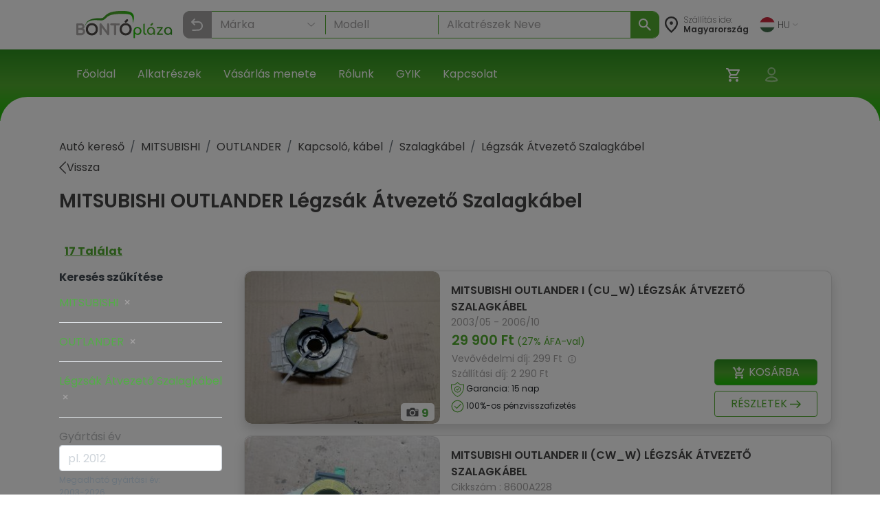

--- FILE ---
content_type: text/html; charset=utf-8
request_url: https://bontoplaza.hu/hasznalt-bontott-mitsubishi/outlander/kapcsolo-kabel/szalagkabel/elado
body_size: 28161
content:
<!DOCTYPE html>
<html lang="hu">

    <head>
        <link href="https://bontoplaza.hu/css/bootstrap.min.css?v=2.0.0" rel="stylesheet" media="all">
        <meta charset="utf-8">
<meta name="viewport" content="width=device-width, initial-scale=1, shrink-to-fit=no">
<link rel="icon" type="image/vnd.microsoft.icon" href="https://bontoplaza.hu/img/favicon.ico" media="all">
<meta http-equiv="Content-Type" content="application/xhtml+xml; charset=utf-8" />
<meta name="generator" content="Webond" />

<meta name="format-detection" content="telephone=no" />

<script type="text/javascript">
    var ajaxDir = 'https://bontoplaza.hu/ajax/';
    var popupDir = 'https://bontoplaza.hu/popup/';
    var baseDir = 'https://bontoplaza.hu/';
    var imgDir = 'https://bontoplaza.hu/img/';

    var partnerDir = 'https://bontoplaza.hu/partner/';
    var adminDir = 'https://bontoplaza.hu/admin/';

    var text_login = 'Bejelentkezés';
    var text_regist = 'Regisztráció';
    var text_adr_postal = 'SZÁLLíTÁSI ADATOK';
    var text_adr_invoice = 'Számlázási cím';

    var text_btn_go = 'Mehet';
    var text_btn_save = 'Mentés';
    var text_btn_modify = 'Módosítás';

    var text_cart_empty = 'Nincs termék a kosaradban';

    var text_gps_confirm = 'Engedélyezd a helymeghatározást ahhoz, hogy lásd a távolságot!';

    var text_product_unavailbe = 'Nem eladható termék';
    var text_product_missingbarcode = 'Hiányzó vonalkód';
</script>

<!-- CSS and Javascript files to Include -->
<link href="https://bontoplaza.hu/css/global.css?v=1.3.15" rel="stylesheet" media="all">

<link rel="preconnect" href="https://fonts.googleapis.com">
<link rel="preconnect" href="https://fonts.gstatic.com" crossorigin>
<link rel="stylesheet" href="https://cdnjs.cloudflare.com/ajax/libs/font-awesome/4.7.0/css/font-awesome.min.css">

<link
    href="https://fonts.googleapis.com/css2?family=Poppins:ital,wght@0,100;0,200;0,300;0,400;0,500;0,600;0,700;0,800;0,900;1,100;1,200;1,300;1,400;1,500;1,600;1,700;1,800;1,900&display=swap"
    rel="stylesheet">
<script src="https://cdn.jsdelivr.net/npm/@popperjs/core@2.11.8/dist/umd/popper.min.js"
        integrity="sha384-I7E8VVD/ismYTF4hNIPjVp/Zjvgyol6VFvRkX/vR+Vc4jQkC+hVqc2pM8ODewa9r" crossorigin="anonymous">
</script>

<script type="text/javascript" src="https://bontoplaza.hu/js/jquery-3.2.1.min.js?v=1"></script>
<script type="text/javascript" src="https://bontoplaza.hu/js/jquery.lazyload.min.js?v=1.0.0"></script>
<script type="text/javascript" src="https://bontoplaza.hu/js/global.js?v=1.4.7"></script>


<!-- Mobile theme color -->
<meta name="theme-color" content="#52ae30">
<meta name="msapplication-navbutton-color" content="#52ae30">
<meta name="apple-mobile-web-app-capable" content="yes">
<meta name="apple-mobile-web-app-status-bar-style" content="black-translucent">
<link rel="apple-touch-icon" href="https://bontoplaza.hu/img/apple-touch-icon.png">

<script type="application/ld+json">
    {
    "@context": "http://schema.org",
    "@type": "Organization",
    "name": "BontóPláza.hu",
    "url": "https://bontoplaza.hu",
    "description": "Bontott autóalkatrész webáruház.",
    "sameAs": [
    "https://www.facebook.com/BontoPlaza/"
    ],
    "logo": "https://bontoplaza.hu/themes/bp/img/bontoplaza_square_logo.png"
    }
</script>
<script type="application/ld+json">
    {
    "@context": "https://schema.org",
    "@type": "WebSite",
    "url": "https://bontoplaza.hu/",
    "potentialAction": {
    "@type": "SearchAction",
    "target": "https://bontoplaza.hu/freeword.php?keyword={search_term_string}",
    "query-input": "required name=search_term_string"
    }
    }
</script>



                    <title>&#9655; OUTLANDER L&eacute;gzs&aacute;k &Aacute;tvezet&#337; Szalagk&aacute;bel</title>
            <meta property="og:title" content="▷ OUTLANDER Légzsák Átvezető Szalagkábel - BontóPláza" />
                            <meta name="description" content="Bontott L&eacute;gzs&aacute;k &Aacute;tvezet&#337; Szalagk&aacute;bel OUTLANDER - Rakt&aacute;ron: 17 db &#10004; &Aacute;ra: 29900 Ft | Bontott Alkatr&eacute;sz &gt; MITSUBISHI &gt; OUTLANDER &gt; L&eacute;gzs&aacute;k &Aacute;tvezet&#337; Szalagk&aacute;bel &gt; L&eacute;gzs&aacute;k &Aacute;tvezet&#337; Szalagk&aacute;bel" />
            <meta property="og:description" content="Bontott Légzsák Átvezető Szalagkábel OUTLANDER - Raktáron: 17 db ✔ Ára: 29900 Ft | Bontott Alkatrész > MITSUBISHI > OUTLANDER > Légzsák Átvezető Szalagkábel > Légzsák Átvezető Szalagkábel" />
                            <meta name="keywords" content="MITSUBISHI &#9655; OUTLANDER L&eacute;gzs&aacute;k &Aacute;tvezet&#337; Szalagk&aacute;bel L&eacute;gzs&aacute;k &Aacute;tvezet&#337; Szalagk&aacute;bel SRS Szalagk&aacute;bel Korm&aacute;ny cs&uacute;sz&oacute; Gy&#369;r&#369;" />
                            <meta property="og:image" content="https://bontoplaza.hu/pic.php?t=p&guid=2ACE9CB2-16E1-4828-8E14-05AD9A389013" />
                            <link rel="canonical" href="https://bontoplaza.hu/mitsubishi-outlander-legzsak-atvezeto-szalagkabel-alkatreszek/129832" />
                <meta property="og:locale" content="hu_HU" />
        <meta property="og:site_name" content="BontóPláza" />

        <meta name="robots" content="index,follow" />
        <meta property="fb:app_id" content="1372315526120896" />
        <meta property="og:type" content="website" />
        <meta name="twitter:card" content="summary" />
        <meta name="twitter:site" content="@bontoplaza" />
        <meta name="twitter:creator" content="@bontoplaza" />

        
                <script async src="https://www.googletagmanager.com/gtag/js?id=G-GJ5QSKXRDY"></script>
    <script async src="https://www.googletagmanager.com/gtag/js?id=AW-978979162"></script>
    <script>
        window.dataLayer = window.dataLayer || [];
        function gtag() {
            dataLayer.push(arguments);
        }
        gtag('js', new Date());
        gtag('config', 'G-GJ5QSKXRDY');
        gtag('config', 'AW-978979162', {
            'allow_enhanced_conversions': true
        });
                function acceptGaCookiesMarketing() {
            gtag('consent', 'update', {
                'ad_storage': 'granted',
                'ad_user_data': 'granted',
                'ad_personalization': 'granted'
            });
        }

        function acceptGaCookiesStat() {
            gtag('consent', 'update', {
                'analytics_storage': 'granted'
            });
        }

                (function (i, s, o, g, r, a, m) {
            i['GoogleAnalyticsObject'] = r;
            i[r] = i[r] || function () {
                (i[r].q = i[r].q || []).push(arguments);
            }, i[r].l = 1 * new Date();
            a = s.createElement(o),
                    m = s.getElementsByTagName(o)[0];
            a.async = 1;
            a.src = g;
            m.parentNode.insertBefore(a, m);
        })(window, document, 'script', '//www.google-analytics.com/analytics.js', 'ga');
        ga('create', 'UA-51828570-1', 'auto');
        ga('require', 'displayfeatures');
        ga('send', 'pageview');
                                        
                ga('send', 'event', 'AB_TEST_B', 'view', 'B');

            </script>
    <!-- Google Tag Manager -->
    <script>
        (function (w, d, s, l, i) {
            w[l] = w[l] || [];
            w[l].push({
                'gtm.start':
                        new Date().getTime(), event: 'gtm.js'
            });
            var f = d.getElementsByTagName(s)[0],
                    j = d.createElement(s), dl = l != 'dataLayer' ? '&l=' + l : '';
            j.async = true;
            j.src =
                    'https://www.googletagmanager.com/gtm.js?id=' + i + dl;
            f.parentNode.insertBefore(j, f);
        })(window, document, 'script', 'dataLayer', 'GTM-T4B3RVN');</script>
    <!-- End Google Tag Manager -->
        </head>

        
    

    <body class="" style="background-color: #ffffff;">
        <div class="modal fade" id="popupWindow" tabindex="-1" role="dialog" aria-hidden="true">
    <div id="popupWindowDialog" class="modal-dialog" role="document">
        <div class="modal-content">
            <div class="modal-header">
                <h5 class="modal-title">
                    <span id="popupWindowLabel"></span>
                </h5>
                <button type="button" class="close" data-dismiss="modal" aria-label="Close">
                    <span aria-hidden="true">&times;</span>
                </button>
            </div>
            <div class="modal-body">
                <iframe id="popup-iframe"></iframe>
            </div>
        </div>
    </div>
</div>
<div class="modal fade" id="notificationWindow" tabinder="-1" role="dialog" arial-hidden="true">
    <div id="notificationWindowDialog" class="modal-dialog" role="document">
        <div class="modal-content">
            <div class="modal-header">
                <h5 class="modal-title">
                    <span id="notificationWindowTitle"></span>
                </h5>
                <button type="button" class="close" data-dismiss="modal" aria-label="Close">
                    <span aria-hidden="true">&times;</span>
                </button>
            </div>
            <div class="modal-body">
                <span id="notificationWindowBody" class="font-weight-bold text-primary"></span>
            </div>
        </div>
    </div>
</div>                    <div id="GdprCookie-append"></div><script> $.get('https://bontoplaza.hu/ajax/ajax_gdpr_popup.php', function(data){  $('#GdprCookie-append')     .append(data); });</script>
                <div class="nav navbar p-0 d-lg-none">
            <div class="container-fluid d-flex justify-content-between px-1">

                <div class="col-6 my-auto">
                    <a href="https://bontoplaza.hu/">
                        <img class="d-block" style="height: 38px; max-width: 100%; object-fit: contain; max-width: 120px;"
                             src="https://bontoplaza.hu/img//redesign_logo.svg" alt="BontóPláza logó" href="https://bontoplaza.hu/" />
                    </a>
                </div>
                <div class="col-2 my-auto p-0 m-0">
                    <div class=" p-lg-2 navbar navbar-default navbar-expand navbar-light">
                        <div class="container d-flex justify-content-end">
                            <button class="navbar-toggler d-flex d-lg-none  unfocusable" type="button"
                                    data-toggle="collapse" data-target="#navbarText" aria-controls="navbarText"
                                    aria-expanded="false" aria-label="Navigáció megnyitása" style="border: none;">
                                <span class="navbar-toggler-icon"></span>
                            </button>
                        </div>
                    </div>
                </div>
            </div>

            <div class="collapse navbar-collapse px-2" id="navbarText">
                <ul class="navbar-nav w-100">
                                            <li class="nav-item border-bottom">
                            <a class="nav-link"  href="https://bontoplaza.hu//"
                               >
                                       Főoldal
                                   </a>
                               </li>
                                                       <li class="nav-item border-bottom">
                            <a class="nav-link"  href="https://bontoplaza.hu/hasznalt-bontott-garancias/auto/alkatreszek/autobontoktol/elado"
                               >
                                       Alkatrészek
                                   </a>
                               </li>
                                                       <li class="nav-item border-bottom">
                            <a class="nav-link"  href="https://bontoplaza.hu/webaruhaz-cms/17-fizetes-szallitas"
                               >
                                       Vásárlás menete
                                   </a>
                               </li>
                                                       <li class="nav-item border-bottom">
                            <a class="nav-link"  href="https://bontoplaza.hu/webaruhaz-cms/5-rolunk"
                               >
                                       Rólunk
                                   </a>
                               </li>
                                                       <li class="nav-item border-bottom">
                            <a class="nav-link"  href="https://bontoplaza.hu/webaruhaz-cms/2-informacio"
                               >
                                       GYIK
                                   </a>
                               </li>
                                                       <li class="nav-item border-bottom">
                            <a class="nav-link"  href="https://bontoplaza.hu/webaruhaz-cms/79-contact-us"
                               >
                                       Kapcsolat
                                   </a>
                               </li>
                               
                                   <li class="nav-item dropdown">
                                       <div class="pb-2">
                                           <a class="nav-link dropdown-toggle" href="#" id="langDropdown" role="button"
                                              data-toggle="dropdown" aria-haspopup="true" aria-expanded="false">
                                               <img class="mr-1"
                                                    src="https://bontoplaza.hu/img/flags/HU.svg"
                                                    alt="">
                                               HU
                                               <img class="ml-1" src="https://bontoplaza.hu/img/redesign_chevron_bot.png" height="4" width="8"
                                                    alt="Legördülő nyíl ikon">
                                           </a>
                                           <div class="dropdown-menu" aria-labelledby="langDropdown">
                                                                                                                                                         <a class="
                                                          dropdown-item
                                                                                                                                                                              " href="javascript:setLanguage(1);">
                                                           English
                                                       </a>
                                                                                                                                                                                                            <a class="
                                                          dropdown-item
                                                          font-weight-bold                                                                                                                    " href="javascript:setLanguage(2);">
                                                           Magyar
                                                       </a>
                                                                                                                                                                                                            <a class="
                                                          dropdown-item
                                                                                                                                                                              " href="javascript:setLanguage(4);">
                                                           Românesc
                                                       </a>
                                                                                                                                                                                                                                               </div>
                                       </div>
                                   </li>
                               </ul>
                            </div>

                            <div class="col-12">
                                <div class="background-gradient row">
                                    <div class="col-8 my-4 d-flex flex-row my-auto">
                                        <div class="my-auto">
                                            <img src="https://bontoplaza.hu/img//redesign_location_white.svg" alt="Hely" width="20" height="25" />
                                        </div>
                                        <div class="ml-2 mt-3">
                                            <p style="font-size: 14px; color: #ffffff; line-height: 14px; font-weight: 200;">
                                                Szállítás ide:
                                                <span style="font-weight: 400;">
                                                    Magyarország
                                                </span>
                                            </p>
                                        </div>
                                    </div>
                                    <div class="col-4 my-auto">
                                        <div class="d-flex justify-content-end">
                                            <ul class="navbar-nav d-flex flex-row justify-content-between">
                                                                                                <li class="nav-item px-2 position-relative">
                                                    <a href="https://bontoplaza.hu/order.php" class="d-inline-block position-relative"
                                                       aria-label="Kosár">
                                                        <img src="https://bontoplaza.hu/img//redesign_cart.svg" alt="Kosár" />
                                                                                                                    <span class="user-icons-detail cart-counter"
                                                                  style="position:absolute; right:-6px; top:0px; min-width:15px; height:15px; line-height:18px; border-radius:9px; color: #53ae30; background:#fff; text-align:center; font-size:12px; opacity:0;">
                                                                0
                                                            </span>
                                                                                                            </a>
                                                </li>

                                                
                                                <li class="position-relative nav-item px-2">
                                                                                                        <a class="d-inline-block cursor-p"
                                                       onclick="showPopupWindow('https://bontoplaza.hu/popup/popup_login.php', '500px', '325px', 'Bejelentkezés');"
                                                       rel="nofollow" aria-label="Belépés">
                                                        <img src="https://bontoplaza.hu/img//redesign_account.svg" alt="Belépés" />
                                                    </a>
                                                                                            </li>
                                        </ul>
                                    </div>
                                </div>
                            </div>
                        </div>

                        <div class="col-12 p-0">
                            <div class="col-12">
    <div class="mobile-header-search-category-search-btn">
        <p>Keresés...</p>
        <img src="https://bontoplaza.hu/img/redesign_search_icon.svg">
    </div>
</div>
<div class="search-module mobile-header-search-wrapper" data-module="searchbar">
    <div class="mobile-header-search-category-btn-wrapper">
        <button class="mobile-header-search-category-btn is-active" data-role="category-item" data-type="make-model">
            Márka
        </button>
        <button class="mobile-header-search-category-btn" data-role="category-item" data-type="rim-tire">
            Felni
        </button>
        <button class="mobile-header-search-category-btn" data-role="category-item" data-type="sku">
            Cikkszám
        </button>
    </div>
    <div class="position-relative" style="height: 262px; z-index: 10;">
        <div
            class="search-module-bar mobile-header-search-bar is-active"
            style="position: absolute; left: 0; top: 0; height: 100%; width: 100%;"
            data-form="make-model" aria-hidden="true"
        >
            <div class="mobile-header-search-bar-inner">
                <div class="search-module-group mobile-header-search-bar-group">
                    <select class="search-make-select header-search-select search-hidden-select"></select>
                    <input type="text" class="search-make-input header-search-input" placeholder="Márka" autocomplete="off">
                    <button type="button" class="search-clear-input" title="Törlés / Lenyitás"></button>
                    <ul class="search-suggestions search-make-suggestions"></ul>
                </div>
                <div class="search-module-group mobile-header-search-bar-group">
                    <select class="search-model-select header-search-select search-hidden-select"></select>
                    <input type="text" class="search-model-input header-search-input" placeholder="Modell" autocomplete="off" disabled>
                    <button type="button" class="search-clear-input" title="Törlés / Lenyitás"></button>
                    <ul class="search-suggestions search-model-suggestions"></ul>
                </div>
                <div class="search-module-group mobile-header-search-bar-group">
                    <input type="text" class="search-part-input header-search-input" placeholder="Alkatrészek Neve" autocomplete="off" disabled>
                        <button type="button" class="search-clear-input text-input" title="Törlés / Lenyitás"></button>
                    <ul class="search-suggestions search-part-suggestions"></ul>
                </div>
                <button class="make-model-submit-btn mobile-header-search-bar-submit" disabled>
                    <img src="https://bontoplaza.hu/img/redesign_white_search_icon.svg" width="23" height="23" alt="Keresés">
                    <p>Keresés</p>
                </button>
            </div>
        </div>
        <div class="search-module-bar mobile-header-search-bar" style="position: absolute; left: 0; top: 0; height: 100%; width: 100%;" data-form="rim-tire" aria-hidden="true">
            <div class="mobile-header-search-bar-inner">
                <div class="search-module-group mobile-header-search-bar-group">
                    <select name="diameter" class="search-diameter-select header-search-select search-hidden-select"></select>
                    <input type="text" class="search-diameter-input header-search-input" placeholder="Átmérő" autocomplete="off">
                    <button type="button" class="search-clear-input" title="Törlés / Lenyitás"></button>
                    <ul class="search-suggestions search-diameter-suggestions"></ul>
                </div>
                <div class="search-module-group mobile-header-search-bar-group">
                    <select name="hxd" class="search-hxd-select header-search-select search-hidden-select"></select>
                    <input type="text" class="search-hxd-input header-search-input" placeholder="Osztókör" autocomplete="off">
                    <button type="button" class="search-clear-input" title="Törlés / Lenyitás"></button>
                    <ul class="search-suggestions search-hxd-suggestions"></ul>
                </div>
                <button class="rim-tire-submit-btn mobile-header-search-bar-submit" type="button">
                    <img src="https://bontoplaza.hu/img/redesign_white_search_icon.svg" width="23" height="23" alt="Keresés">
                    <p>Keresés</p>
                </button>
            </div>
        </div>
        <div class="search-module-bar mobile-header-search-bar" style="position: absolute; left: 0; top: 0; height: 100%; width: 100%;" data-form="sku" aria-hidden="true">
            <div class="mobile-header-search-bar-inner">
                <div class="search-module-group mobile-header-search-bar-group">
                    <input type="text" class="header-search-input" minlength="3" name="serial" placeholder="Cikkszám">
                </div>
                <button class="sku-submit-btn mobile-header-search-bar-submit" type="button">
                    <img src="https://bontoplaza.hu/img/redesign_white_search_icon.svg" width="23" height="23" alt="Keresés">
                    <p>Keresés</p>
                </button>
            </div>
        </div>
    </div>
</div>

<script>
(function() {
    var $wrapper = $('.mobile-header-search-wrapper');
    var $scrollContainer = $('.scroll-container');
    var $buttons = $wrapper.find('.mobile-header-search-category-btn');
    var OPEN_DELAY = 400, ACTIVATE_DELAY = 100;

    $buttons.on('click', function () {
        var $btn  = $(this);
        if ($btn.hasClass('is-active')) return;

        var $active = $wrapper.find('.mobile-header-search-bar.is-active');
        var $next   = $wrapper.find('[data-form="'+ $btn.data('type') +'"]').first();
        if (!$next.length) return;

        $wrapper.find('.mobile-header-search-bar')
            .stop(true, true)
            .removeClass('is-opening');

        $active.removeClass('is-active');
        $buttons.removeClass('is-active');
        $btn.addClass('is-active');

        $buttons.addClass('is-opening');

        $next
            .stop(true, true)
            .delay(OPEN_DELAY)
            .queue(function(next) {
                $(this).addClass('is-opening');
                next();
            })
            .delay(ACTIVATE_DELAY)
            .queue(function(next) {
                $(this).addClass('is-active').removeClass('is-opening');
                $buttons.removeClass('is-opening');
                next();
            });

    });

    $('.mobile-header-search-category-search-btn').on('click', function () {
        if ($wrapper.hasClass('is-active')) {
            $wrapper.removeClass('is-active');
            return;
        }
        $wrapper.addClass('is-active')
        $('.mobile-header-search-category-btn.is-active').trigger('click');
    });
})();
</script>
                        </div>
                    </div>


                    <nav class="navbar navbar-expand-md navbar-light bg-white px-xl-5 d-none d-lg-flex">
                        <div class="container-fluid mx-xl-5">
                            <a class="navbar-brand d-flex align-items-center" href="https://bontoplaza.hu/">
                                <img src="https://bontoplaza.hu/img//redesign_logo.svg" alt="BontóPláza logó" class="img-fluid" style="height: 40px;" />
                            </a>
                            <div class="collapse navbar-collapse" id="mainNavbar">
                                <div class="mx-auto my-2 my-md-0 w-100 pt-2">
                                    <div class="searchbar">
    <div class="">
        <div class="search-module header-search-category-wrapper dropdown mb-2" data-module="searchbar">
            <button
                class="dropdownSearchbarMakeButton header-search-category-btn btn form-control text-left d-flex align-items-center"
                type="button"
                data-role="category-button"
                data-default-label="Keresés..."
                data-toggle="dropdown"
                aria-haspopup="true"
                aria-expanded="false"
                aria-controls="header-searchbar-panel"
            >
                <p>Keresés...</p>
                <img class="ml-auto" src="https://bontoplaza.hu/img/redesign_search_icon.svg" alt="">
            </button>
            <div class="header-search-category-dropdown dropdown-menu w-100" data-role="category-menu">
                <div class="header-search-category-item" data-role="category-item" data-type="make-model">Márka-Modell  kereső</div>
                <div class="header-search-category-item" data-role="category-item" data-type="rim-tire">Felni-Gumi  kereső</div>
                <div class="header-search-category-item" data-role="category-item" data-type="sku">Cikkszám  kereső</div>
            </div>
            <div class="search-module-bar header-search-bar" data-form="make-model" aria-hidden="true">
                <div class="header-search-bar-inner">
                    <div class="search-module-group header-search-group" style="flex-shrink: 0;">
                        <select class="search-make-select header-search-select search-hidden-select"></select>
                        <input type="text" class="search-make-input header-search-input" placeholder="Márka" autocomplete="off">
                        <button type="button" class="search-clear-input" title="Törlés / Lenyitás"></button>
                        <ul class="search-suggestions search-make-suggestions"></ul>
                    </div>
                    <div class="header-search-divider"></div>
                    <div class="search-module-group header-search-group" style="flex-shrink: 0;">
                        <select class="search-model-select header-search-select search-hidden-select"></select>
                        <input type="text" class="search-model-input header-search-input" placeholder="Modell " autocomplete="off" disabled>
                        <button type="button" class="search-clear-input" title="Törlés / Lenyitás"></button>
                        <ul class="search-suggestions search-model-suggestions"></ul>
                    </div>
                    <div class="header-search-divider"></div>
                    <div class="search-module-group header-search-group header-search-group-wide" style="width: 100%;">
                        <input type="text" class="search-part-input header-search-input" placeholder="Alkatrészek Neve" autocomplete="off" disabled>
                        <button type="button" class="search-clear-input text-input" title="Törlés / Lenyitás"></button>
                        <ul class="search-suggestions search-part-suggestions"></ul>
                    </div>
                </div>
                <button class="make-model-submit-btn header-search-btn" type="button" disabled>
                    <img src="https://bontoplaza.hu/img/redesign_white_search_icon.svg" alt="Keresés">
                </button>
            </div>
            <div class="search-module-bar header-search-bar" data-form="rim-tire" aria-hidden="true">
                <div class="header-search-bar-inner">
                    <div class="search-module-group header-search-group" style="width: 50%;">
                        <select name="diameter" class="search-diameter-select header-search-select search-hidden-select"></select>
                        <input type="text" class="search-diameter-input header-search-input" placeholder="Átmérő" autocomplete="off">
                        <button type="button" class="search-clear-input" title="Törlés / Lenyitás"></button>
                        <ul class="search-suggestions search-diameter-suggestions"></ul>
                    </div>
                    <div class="header-search-divider"></div>
                    <div class="search-module-group header-search-group" style="width: 50%;">
                        <select name="hxd" class="search-hxd-select header-search-select search-hidden-select"></select>
                        <input type="text" class="search-hxd-input header-search-input" placeholder="Osztókör" autocomplete="off">
                        <button type="button" class="search-clear-input" title="Törlés / Lenyitás"></button>
                        <ul class="search-suggestions search-hxd-suggestions"></ul>
                    </div>
                </div>
                <button class="rim-tire-submit-btn header-search-btn" type="button">
                    <img src="https://bontoplaza.hu/img/redesign_white_search_icon.svg" alt="Keresés">
                </button>
            </div>
            <div class="search-module-bar header-search-bar" data-form="sku" aria-hidden="true">
                <div class="header-search-bar-inner">
                    <div class="search-module-group header-search-group" style="width: 100%;">
                        <input type="text" class="header-search-input" minlength="3" name="serial" placeholder="Cikkszám">
                    </div>
                </div>
                <button class="sku-submit-btn header-search-btn" type="button">
                    <img src="https://bontoplaza.hu/img/redesign_white_search_icon.svg" alt="Keresés">
                </button>
            </div>
            <button class="header-search-close" type="button" data-role="close" aria-label="Keresés bezárása">
                <img src="https://bontoplaza.hu/img/redesign_back.svg" alt="Keresés bezárása">
            </button>
        </div>
    </div>
</div>

<script>
    const CONFIG = {
        endpoint: ajaxDir + 'ajax_searchbar.php',
        maxSuggestions: 120,
        mobileBreakPoint: 991
    };

    function openHeaderSearchBar($root, type, focus = true) {
        var $bars = $root.find('[data-form]');
        var $bar  = $bars.filter('[data-form="'+ type +'"]');

        $bars.filter('.is-open').removeClass('is-open').attr('aria-hidden','true');

        if ($bar.length) {
            $bar.addClass('is-open').attr('aria-hidden','false');
            $root.addClass('has-open').attr('data-open','true');

            if (window.innerWidth > CONFIG.mobileBreakPoint && focus) {
                setTimeout(function () {
                    var $focusable = $bar.find('input, select, textarea, [tabindex]').filter(':visible').first();
                    setTimeout(() => {
                        if ($focusable.length) $focusable.trigger('focus');
                    }, 100);
                }, 0);
            }
        } else {
            $root.removeClass('has-open').removeAttr('data-open');
        }
    }

    function closeAllHeaderSearchBars($root) {
        $root.find('[data-form].is-open').removeClass('is-open').attr('aria-hidden','true');
        $root.removeClass('has-open').removeAttr('data-open');

        var $btn = $root.find('[data-role="category-button"]').first();
        var def  = $btn.attr('data-default-label') || 'Keresés...';
        if ($btn.length) $btn.find('p').text(def);
    }

    (function($){
        $(document).on('click', '[data-role="category-item"]', function () {
            var $item = $(this);
            var type  = String($item.data('type') || '').trim();
            var $root = $item.closest('[data-module="searchbar"]');

            if (!$root.length) return;

            var $btn = $root.find('[data-role="category-button"]').first();
            var label = ($item.text() || '').trim();
            if ($btn.length) {
                $btn.find('p').text(label);
                if (typeof $btn.dropdown === 'function') $btn.dropdown('toggle');
            }

            $item.parent().removeClass('show');

            openHeaderSearchBar($root, type);
        });

        $(document).on('click', '[data-role="close"]', function () {
            var $root = $(this).closest('[data-module="searchbar"]');
            if ($root.length) closeAllHeaderSearchBars($root);
        });

        $(document).on('keydown', function (e) {
            if (e.key === 'Escape') {
                $('[data-module="searchbar"]').each(function () { closeAllHeaderSearchBars($(this)); });
            }
        });

        window.search_preselect = {"type":"make-model","make_id":110,"make_text":"MITSUBISHI","model_id":2259,"model_text":"OUTLANDER"};

        if (window.search_preselect.type) {
            openHeaderSearchBar($('[data-module="searchbar"]'), window.search_preselect.type, false)
        }
    })(jQuery);
</script>


    <script>
        (function ($) {

            class SearchbarFormObserver {
                constructor(root) {
                    this.root = root || document.body;
                    this._observe();
                };
                _observe() {
                    const obs = new MutationObserver((mutations) => {
                        mutations.forEach((m) => {
                            if (m.type !== 'attributes' || m.attributeName !== 'class') return;
                            const el = m.target;
                            if (!(el instanceof Element)) return;
                            if (!el.matches('.search-module-bar')) return;

                            const isOpen = el.classList.contains('is-open');
                            if (!isOpen) return;

                            const type = el.getAttribute('data-form') || '';
                            const $wrapper = $(el).closest('.search-module');

                            $wrapper.trigger('searchbar:form:opened', [{ type, $panel: $(el), $wrapper }]);
                        });
                    });

                    obs.observe(this.root, { attributes: true, subtree: true, attributeFilter: ['class'] });
                };
            }

            // =========================
            // Reusable Typeahead
            // =========================
            class Typeahead {
                constructor($input, $list, options) {
                    this.$input = $input;
                    this.$list = $list;
                    this.getSource = options.getSource;
                    this.onPick = options.onPick;
                    this.max = options.max || 50;
                    this.activeIndex = -1;
                    this._bindEvents();
                }
                _bindEvents() {
                    const $group = this.$input.closest('.search-module-group');
                    this.$input.on('focus', () => {
                        this._render(this.getSource());
                        this.activeIndex = -1;
                    });

                    this.$input.on('input', () => {
                        const q = String($.trim(this.$input.val() || '')).toLowerCase();
                        var items = [];
                        if (this.$input.hasClass('search-make-input')) {
                            items = this.getSource().filter(function (it) {
                                var alias = it.alias || [];
                                var match = false;

                                for (var i = 0; i < alias.length; i++) {
                                    if (alias[i].toLowerCase().indexOf(q) !== -1) {
                                        match = true;
                                    }
                                }

                                return match || String(it.text || '').toLowerCase().indexOf(q) !== -1;
                            });
                        } else {
                            items = this.getSource().filter(it => String(it.text || '').toLowerCase().indexOf(q) !== -1);
                        }
                        this._render(items);
                        this.activeIndex = -1;
                    });

                    this.$input.on('keydown', (event) => {
                        const $items = this.$list.find('li');
                        if (!this.$list.hasClass('is-open') || !$items.length) return;

                        if (event.key === 'ArrowDown') {
                            event.preventDefault();
                            this.activeIndex = (this.activeIndex + 1) % $items.length;
                            $items.removeClass('is-active').eq(this.activeIndex).addClass('is-active');
                            this._scrollActiveIntoView();
                            return;
                        }
                        if (event.key === 'ArrowUp') {
                            event.preventDefault();
                            this.activeIndex = (this.activeIndex - 1 + $items.length) % $items.length;
                            $items.removeClass('is-active').eq(this.activeIndex).addClass('is-active');
                            this._scrollActiveIntoView();
                            return;
                        }
                        if (event.key === 'Enter') {
                            event.preventDefault();
                            const $choice = this.activeIndex >= 0 ? $items.eq(this.activeIndex) : $items.eq(0);
                            if ($choice.length) {
                                this.onPick({ id: $choice.data('id'), text: $choice.text() });
                                this._close();
                            }
                            return;
                        }
                        if (event.key === 'Escape') {
                            this._close();
                        }
                    });

                    this.$list.on('click', 'li', (e) => {
                        const $li = $(e.currentTarget);
                        this.onPick({ id: $li.data('id'), text: $li.text() });
                        this._close();
                    });

                    $(document).on('mousedown.typeahead', (ev) => {
                        if (
                            !$(ev.target).closest(this.$input).length &&
                            !$(ev.target).closest(this.$list).length
                        ) {
                            this._close();
                        }
                    });

                    this.$input.next('.search-clear-input').on('click', (e) => {
                        this.$input.val('').trigger('input');
                    });

                    this.$input.on('mousedown', (e) => {
                        if (this.$list.hasClass('is-open')) {
                            e.preventDefault();
                            this._close();
                        } else {
                            this._render(this.getSource());
                            this.activeIndex = -1;
                        }
                    });
                }
                _render(items) {
                    setTimeout(() => {
                        this.$list.empty();
                        if (!items || !items.length) {
                            this.$list.removeClass('is-open');
                            return;
                        }
                        const limit = items.slice(0, this.max);
                        for (let i = 0; i < limit.length; i++) {
                            this.$list.append($('<li>').attr('data-id', limit[i].id).text(limit[i].text));
                        }
                        this.$list.addClass('is-open');
                        this.$list.scrollTop(0);
                    }, 0);
                }
                _scrollActiveIntoView() {
                    const c = this.$list[0];
                    if (!c) return;
                    const $it = this.$list.children('li').eq(this.activeIndex);
                    if (!$it.length) return;

                    const it = $it[0];
                    const itemTop = it.offsetTop;
                    const itemBottom = itemTop + it.offsetHeight;
                    const viewTop = c.scrollTop;
                    const viewBottom = viewTop + c.clientHeight;

                    if (itemTop < viewTop) {
                        c.scrollTop = itemTop;
                    } else if (itemBottom > viewBottom) {
                        c.scrollTop = itemBottom - c.clientHeight;
                    }
                }
                _close() {
                    this.$list.removeClass('is-open');
                    this.activeIndex = -1;
                }
            }

            class MakesService {
                constructor(endpoint) {
                    this.endpoint = endpoint;
                };
                fetchAll() {
                    return $.ajax({
                        url: this.endpoint,
                        type: 'POST',
                        dataType: 'json',
                        cache: false,
                        data: { todo: 'get_makes_json' }
                    });
                };
            }

            class RimtireService {
                constructor(endpoint) {
                    this.endpoint = endpoint;
                };
                fetchAll() {
                    return $.ajax({
                        url: this.endpoint,
                        type: 'POST',
                        dataType: 'json',
                        cache: false,
                        data: { todo: 'get_rimtire_json' }
                    });
                };
            }

            class ModelsService {
                constructor(endpoint) {
                    this.endpoint = endpoint;
                };
                fetchByMake(makeId) {
                    return $.ajax({
                        url: this.endpoint,
                        type: 'POST',
                        dataType: 'json',
                        cache: false,
                        data: { todo: 'get_models_json', id_CarMake: makeId }
                    });
                };
            }

            class MakeModelSearch {
                constructor(cfg) {
                    this.$wrapper         = $(cfg.wrapper || document);
                    this.$makeSelect      = $(cfg.makeSelect);
                    this.$makeInput       = $(cfg.makeInput);
                    this.$makeList        = $(cfg.makeList);
                    this.$modelSelect     = $(cfg.modelSelect);
                    this.$modelInput      = $(cfg.modelInput);
                    this.$modelList       = $(cfg.modelList);
                    this.$diameterSelect  = $(cfg.diameterSelect);
                    this.$diameterInput   = $(cfg.diameterInput);
                    this.$diameterList    = $(cfg.diameterList);
                    this.$hxdSelect       = $(cfg.hxdSelect);
                    this.$hxdInput        = $(cfg.hxdInput);
                    this.$hxdList         = $(cfg.hxdList);
                    this.$partInput       = $(cfg.partInput);
                    this.$submitBtn       = $(cfg.submitBtn);

                    this.maxSuggestions   = Number(cfg.maxSuggestions || 50);
                    this.makesService     = new MakesService(cfg.endpoint);
                    this.modelsService    = new ModelsService(cfg.endpoint);
                    this.rimtireService   = new RimtireService(cfg.endpoint);

                    this.mobileBreakPoint = cfg.mobileBreakPoint;

                    this.makes            = [];
                    this.diameters        = [];
                    this.hxds             = [];
                    this.modelsCache      = {};
                    this.selectedMake     = null;
                    this.selectedModel    = null;
                    this.selectedDiameter = null;
                    this.selectedHxd      = null;
                    this.selectedPart     = null;

                    this._submit          = this._submit.bind(this);

                    this.searchPreselect  = cfg.searchPreselect;

                    this._initTypeaheads();
                    this._bindClearResets();
                    this._bindFormOpen();
                    this._bindPartSelection();

                    if (this.searchPreselect.type) {
                        this._applyPreselect(this.searchPreselect);
                    }
                }
                _applyPreselect(preselect) {
                    const makeId  = Number(preselect.make_id);
                    const modelId = Number(preselect.model_id);

                    if (!makeId || !modelId) {
                        return;
                    }

                    this._setPreselectLoading(true);

                    const finish = () => {
                        this._setPreselectLoading(false);
                    };

                    const selectModelForMake = () => {
                        const list = this.modelsCache[makeId];
                        if (!Array.isArray(list) || !list.length) {
                            finish();
                            return;
                        }

                        const modelItem = list.find(m => Number(m.id) === modelId);
                        if (!modelItem) {
                            finish();
                            return;
                        }

                        this._onPickModel(modelItem, false);
                        finish();
                    };
                    const selectMakeAndModels = () => {
                        const items = Array.isArray(this.makes) ? this.makes : [];
                        if (!items.length) {
                            finish();
                            return;
                        }

                        const makeItem = items.find(m => Number(m.id) === makeId);
                        if (!makeItem) {
                            finish();
                            return;
                        }

                        this._onPickMake(makeItem, false);

                        if (Array.isArray(this.modelsCache[makeId]) && this.modelsCache[makeId].length) {
                            selectModelForMake();
                            return;
                        }

                        this.modelsService.fetchByMake(makeId)
                            .done((resp) => {
                                const list = Array.isArray(resp && resp.items) ? resp.items : [];
                                this.modelsCache[makeId] = list;
                                this._hydrateModelSelect(list);
                                selectModelForMake();
                            })
                            .fail(() => {
                                this.modelsCache[makeId] = [];
                                this._hydrateModelSelect([]);
                                finish();
                            });
                    };

                    if (Array.isArray(this.makes) && this.makes.length) {
                        selectMakeAndModels();
                        return;
                    }
                    this.makesService.fetchAll()
                        .done((resp) => {
                            const items = Array.isArray(resp && resp.items) ? resp.items : [];
                            this.makes = items.map(function (it) {
                                return { id: it.id, text: it.text, alias: (it.alias || []) };
                            });
                            this._hydrate(this.$makeSelect, this.makes);
                            selectMakeAndModels();
                        })
                        .fail(() => {
                            this.makes = [];
                            this.$makeSelect.empty();
                            finish();
                        });
                }
                _setPreselectLoading(isLoading) {
                    if (!this.$wrapper || !this.$wrapper.length) return;
                    if (isLoading === true) {
                        this.$wrapper.addClass('is-preselect-loading');
                        if (this.$submitBtn && this.$submitBtn.length > 0) {
                            this.$submitBtn.prop('disabled', true);
                        }
                        return;
                    }

                    this.$wrapper.removeClass('is-preselect-loading');
                }
                _bindFormOpen() {
                    this.$wrapper.on('searchbar:form:opened', (e, detail) => {
                        if (!detail) return;
                        if (detail.type === 'make-model') this._loadMakes();
                        if (detail.type === 'rim-tire')   this._loadRimtire();
                    });
                }
                _loadMakes() {
                    if (this.makes.length) return;
                    this.makesService.fetchAll()
                        .done((resp) => {
                            const items = Array.isArray(resp?.items) ? resp.items : [];
                            this.makes = items.map(function (it) {
                                return { id: it.id, text: it.text, alias: (it.alias || []) };
                            });
                            this._hydrate(this.$makeSelect, this.makes);
                            if (this.$makeInput.is(':focus')) this.$makeInput.trigger('input');
                        })
                        .fail(() => {
                            this.makes = [];
                            this.$makeSelect.empty();
                        });
                }
                _loadRimtire() {
                    if (this.diameters.length && this.hxds.length) return;
                    this.rimtireService.fetchAll()
                        .done((resp) => {
                            const dia = Array.isArray(resp?.diameters) ? resp.diameters : [];
                            const hxd = Array.isArray(resp?.hxds) ? resp.hxds : [];
                            this.diameters = dia.map(it => ({ id: it.value, text: it.text }));
                            this.hxds      = hxd.map(it => ({ id: it.value, text: it.text }));
                            this._hydrate(this.$diameterSelect, this.diameters);
                            this._hydrate(this.$hxdSelect, this.hxds);
                            if (this.$diameterInput.is(':focus')) this.$diameterInput.trigger('input');
                            if (this.$hxdInput.is(':focus')) this.$hxdInput.trigger('input');
                        })
                        .fail(() => {
                            this.diameters = [];
                            this.hxds = [];
                            this.$diameterSelect.empty();
                            this.$hxdSelect.empty();
                        });
                }
                _hydrate($select, items) {
                    $select.empty();
                    for (const it of items) $select.append($('<option>').val(it.id).text(it.text));
                }
                _hydrateModelSelect(items) {
                    this._hydrate(this.$modelSelect, items);
                    this.$modelInput.prop('disabled', items.length === 0);
                    if (this.$modelInput.is(':focus')) this.$modelInput.trigger('input');
                }
                _pick(field, item, $input, $select, eventName) {
                    this[field] = item;
                    $input.val(item.text);
                    $select.val(item.id);

                    if (this.$wrapper && this.$wrapper.length && eventName) {
                        this.$wrapper.trigger(eventName, [item, this]);
                    }
                }
                _onPickMake(item, focus = true) {
                    this._pick('selectedMake', item, this.$makeInput, this.$makeSelect, 'searchbar:make:selected');
                    this.selectedModel = null;
                    this.$modelInput.val('').prop('disabled', true);
                    this.$partInput.val('').prop('disabled', true);
                    this.$submitBtn.prop('disabled', true);
                    this.$modelSelect.empty();

                    const makeId = item.id;
                    if (this.modelsCache[makeId]) return this._hydrateModelSelect(this.modelsCache[makeId]);

                    this.modelsService.fetchByMake(makeId)
                        .done((resp) => {
                            const list = Array.isArray(resp?.items) ? resp.items : [];
                            this.modelsCache[makeId] = list;
                            this._hydrateModelSelect(list);
                            if (window.innerWidth > this.mobileBreakPoint && focus) {
                                this.$modelInput.trigger('focus');
                            }
                            if (this.$modelInput.is(':focus')) this.$modelInput.trigger('input');
                        })
                        .fail(() => {
                            this.modelsCache[makeId] = [];
                            this.$modelInput.prop('disabled', true);
                            this.$partInput.val('').prop('disabled', true);
                            this.$submitBtn.prop('disabled', true);
                            this.$modelSelect.empty();
                        });
                }
                _onPickModel(item, focus = true)    {
                    this._pick('selectedModel', item, this.$modelInput, this.$modelSelect, 'searchbar:model:selected');
                    this.$partInput.val('').prop('disabled', false);
                    this.selectedPart = null;
                    this.$submitBtn.prop('disabled', true);

                    if (window.innerWidth > this.mobileBreakPoint && focus) {
                        this.$partInput.trigger('focus');
                    }
                }
                _onPickDiameter(item) { this._pick('selectedDiameter', item, this.$diameterInput, this.$diameterSelect, 'searchbar:diameter:selected'); }
                _onPickHxd(item)      { this._pick('selectedHxd',      item, this.$hxdInput,      this.$hxdSelect,      'searchbar:hxd:selected'); }
                _initTypeaheads() {
                    this._ta(this.$makeInput, this.$makeList, () => this.makes, (i) => this._onPickMake(i));
                    this._ta(this.$modelInput, this.$modelList, () => {
                        const makeId = this.selectedMake?.id;
                        return makeId && Array.isArray(this.modelsCache[makeId]) ? this.modelsCache[makeId] : [];
                    }, (i) => this._onPickModel(i));
                    this._ta(this.$diameterInput, this.$diameterList, () => this.diameters, (i) => this._onPickDiameter(i));
                    this._ta(this.$hxdInput, this.$hxdList, () => this.hxds, (i) => this._onPickHxd(i));
                    this.$submitBtn.on('click', this._submit)
                }
                _ta($input, $list, getSource, onPick) {
                    new Typeahead($input, $list, { max: this.maxSuggestions, getSource, onPick });
                }
                _submit(el) {
                    if (el && el.preventDefault) el.preventDefault();

                    const makeId   = this.selectedMake     ? this.selectedMake.id     : null;
                    const modelId  = this.selectedModel    ? this.selectedModel.id    : null;
                    const partItem = this.selectedPart;

                    if (!partItem || !partItem.text) {
                        if (this.$partInput && this.$partInput.length) {
                            this.$partInput.addClass('shake');
                            setTimeout(() => this.$partInput.removeClass('shake'), 300);
                        }
                        return;
                    }

                    $.ajax({
                        type: 'POST',
                        url: ajaxDir + 'ajax_searchbar.php',
                        data: {
                            todo: 'submit',
                            id_CarMake: makeId,
                            id_CarModelShortNameDictionary: modelId,
                            ProductPartName: String(partItem.text)
                        },
                        async: true,
                        cache: false,
                        dataType: "json",
                        success: function (jsonData) {
                            if (jsonData['error_msg'] === null && jsonData['url'] !== null) {
                                ga('send', 'event', 'search', 'submited', 'searchbar');
                                location.href = jsonData['url'];
                            } else {
                                alert(jsonData['error_msg']);
                            }
                        }
                    });
                }
                _resetMake() {
                    this.selectedMake = null;
                    this.$makeInput.val('');
                    this.$makeSelect.val('');
                    this.selectedModel = null;
                    this.$modelInput.val('').prop('disabled', true);
                    this.$modelSelect.empty();
                    this.$modelList.removeClass('is-open').empty();
                    this.selectedPart = null;
                    if (this.$partInput && this.$partInput.length) this.$partInput.val('').prop('disabled', true);
                    if (this.$submitBtn && this.$submitBtn.length) this.$submitBtn.prop('disabled', true);
                }
                _resetModel() {
                    this.selectedModel = null;
                    this.$modelInput.val('');
                    this.$modelSelect.val('');
                    this.$modelList.removeClass('is-open').empty();
                    this.selectedPart = null;
                    if (this.$partInput && this.$partInput.length) this.$partInput.val('').prop('disabled', true);
                    if (this.$submitBtn && this.$submitBtn.length) this.$submitBtn.prop('disabled', true);
                }
                _resetDiameter() {
                    this.selectedDiameter = null;
                    this.$diameterInput.val('');
                    this.$diameterSelect.val('');
                    this.$diameterList.removeClass('is-open').empty();
                }
                _resetHxd() {
                    this.selectedHxd = null;
                    this.$hxdInput.val('');
                    this.$hxdSelect.val('');
                    this.$hxdList.removeClass('is-open').empty();
                }
                _bindClearResets() {
                    this.$makeInput.on('input.search-clear', () => {
                        if (String(this.$makeInput.val() || '').trim() === '') this._resetMake();
                    });
                    this.$modelInput.on('input.search-clear', () => {
                        if (String(this.$modelInput.val() || '').trim() === '') this._resetModel();
                    });
                    this.$diameterInput.on('input.search-clear', () => {
                        if (String(this.$diameterInput.val() || '').trim() === '') this._resetDiameter();
                    });
                    this.$hxdInput.on('input.search-clear', () => {
                        if (String(this.$hxdInput.val() || '').trim() === '') this._resetHxd();
                    });
                    if (this.$partInput && this.$partInput.length) {
                        this.$partInput.on('input.search-clear', () => {
                            this.selectedPart = null;
                            if (this.$submitBtn && this.$submitBtn.length) {
                                this.$submitBtn.prop('disabled', true);
                            }
                        });
                    }
                }
                _bindPartSelection() {
                    if (!this.$partInput || !this.$partInput.length) return;
                    this.$partInput.on('searchbar:part:selected', (e, payload) => {
                        if (!payload || !payload.$input) return;

                        const sameField = payload.$input[0] === this.$partInput[0];
                        if (!sameField) return;

                        this.selectedPart = payload.item || null;
                        if (this.$submitBtn && this.$submitBtn.length) {
                            this.$submitBtn.prop('disabled', !this.selectedPart);
                        }
                        this.$partInput.trigger('focus');
                    });
                }
            }

            class PartsService {
                constructor(endpoint) { this.endpoint = endpoint; }
                search(q, limit) {
                    return $.ajax({
                        url: this.endpoint,
                        method: 'POST',
                        data: { todo: 'get_product_part_name_json', q: q, limit: limit },
                        dataType: 'json'
                    });
                }
            }

            class PartSearch {
                constructor(cfg) {
                    this.$input     = $(cfg.partInput);
                    this.$list      = $(cfg.partList);
                    this.$submitBtn = $(cfg.submitBtn);
                    this.$wrapper   = this.$input.closest('[data-module="searchbar"]');
                    this.min        = Number(cfg.minChars || 3);
                    this.max        = Number(cfg.maxSuggestions || 10);
                    this.delay      = Number(cfg.debounceMs || 200);
                    this.svc        = new PartsService(cfg.endpoint);

                    this.items = [];
                    this.activeIndex = -1;
                    this.xhr = null;

                    this.$input.on('input', this._debounce(() => this._handleInput(), this.delay));
                    this.$input.next('.search-clear-input').on('click', (e) => {
                        this.$input.val('').trigger('input');
                        this.$input.trigger('focus');
                    });
                    this.$input.on('keydown', (e) => this._onKeydown(e));
                    this.$list.on('mousedown', 'li', (e) => this._onPick($(e.currentTarget).data('idx')));
                    this.$list.on('mousemove', 'li', (e) => this._setActive($(e.currentTarget).data('idx')));
                    $(document).on('mousedown.partsearch', (e) => {
                        const target = e.target;
                        if (!this.$input.is(target) && !$.contains(this.$list[0], target)) {
                            this._hide();
                        }
                    });
                    this.$input.on('focus.search-reopen', () => {
                        const q = String(this.$input.val() || '').trim();

                        if (q.length) {
                            if (this.items && this.items.length) {
                                this._render();
                                this._show();
                            } else if (q.length >= this.min) {
                                this._handleInput();
                            }
                        }
                    });
                }
                _handleInput() {
                    const q = String(this.$input.val() || '').trim();
                    if (q.length < this.min) {
                        this._clear();
                        this._hide();
                        this.$submitBtn.prop('disabled', true)
                        return;
                    }

                    if (this.xhr && this.xhr.readyState !== 4) this.xhr.abort();
                    this.xhr = this.svc.search(q, this.max)
                        .done((resp) => {
                            const arr = Array.isArray(resp && resp.items) ? resp.items : [];
                            this.items = arr.slice(0, this.max).map((text, idx) => ({ id: idx, text: String(text) }));
                            this.activeIndex = -1;
                            this._render();
                            this._show();
                            this.$submitBtn.prop('disabled', false)
                        })
                        .fail((_, status) => {
                            if (status !== 'abort') { this._clear(); this._hide(); }
                            this.$submitBtn.prop('disabled', true)
                        });
                }
                _render() {
                    const html = this.items.map((it, idx) => `<li data-idx="${idx}">${this._e(it.text)}</li>`).join('');
                    this.$list.html(html);
                    this.$list.scrollTop(0);
                    if (!this.items.length) this.$list.removeClass('is-open');
                }
                _onKeydown(e) {
                    if (!this.$list.hasClass('is-open') || !this.items.length) return;
                    if (e.key === 'ArrowDown') { e.preventDefault(); this._move(1); }
                    else if (e.key === 'ArrowUp') { e.preventDefault(); this._move(-1); }
                    else if (e.key === 'Enter') { e.preventDefault(); if (this.activeIndex >= 0) this._onPick(this.activeIndex); }
                    else if (e.key === 'Escape') { this._hide(); }
                }
                _move(step) {
                    const len = this.items.length;
                    if (!len) return;
                    let next = this.activeIndex + step;
                    if (next < 0) next = len - 1;
                    if (next >= len) next = 0;
                    this._setActive(next);
                }
                _setActive(idx) {
                    this.activeIndex = idx;
                    this.$list.children('li').removeClass('is-active').eq(idx).addClass('is-active');
                    this._scrollActiveIntoView();
                }
                _scrollActiveIntoView() {
                    const c = this.$list[0];
                    if (!c) return;
                    const $it = this.$list.children('li').eq(this.activeIndex);
                    if (!$it.length) return;

                    const it = $it[0];
                    const itemTop = it.offsetTop;
                    const itemBottom = itemTop + it.offsetHeight;
                    const viewTop = c.scrollTop;
                    const viewBottom = viewTop + c.clientHeight;

                    if (itemTop < viewTop) {
                        c.scrollTop = itemTop;
                    } else if (itemBottom > viewBottom) {
                        c.scrollTop = itemBottom - c.clientHeight;
                    }
                }
                _onPick(idx) {
                    const it = this.items[idx];
                    if (!it) return;
                    this.$input.val(it.text);
                    this._hide();
                    this.$input.trigger('searchbar:part:selected', [{ item: it, $input: this.$input }]);
                }
                _show() { if (this.items.length) this.$list.addClass('is-open').show(); }
                _hide() { this.$list.removeClass('is-open'); this.activeIndex = -1; }
                _clear() { this.items = []; this.activeIndex = -1; this.$list.empty(); }
                _debounce(fn, wait) { let t; return (...a) => { clearTimeout(t); t = setTimeout(() => fn.apply(this, a), wait); }; }
                _e(s) { return String(s).replace(/&/g,'&amp;').replace(/</g,'&lt;').replace(/>/g,'&gt;'); }
            }

            class SearchUrlBuilder {
                static build(baseUrl, params) {
                    var url = '';

                    if (typeof baseUrl === 'string') {
                        url = baseUrl.trim();
                    }

                    if (url === '') {
                        url = window.location.origin + '/browse.php';
                    }

                    var queryString = '';
                    if (params && typeof params === 'object') {
                        queryString = $.param(params);
                    }

                    if (queryString === '') {
                        return url;
                    }

                    if (url.indexOf('?') === -1) {
                        return url + '?' + queryString;
                    }

                    return url + '&' + queryString;
                }
            }

            class SearchRedirect {
                constructor(options) {
                    this.$bar       = options.$bar;
                    this.$submitBtn = options.$submitBtn;
                    this.browseUrl  = options.browseUrl;
                    this.paramBuilder = options.paramBuilder;

                    if (typeof options.canSubmit === 'function') {
                        this.canSubmit = options.canSubmit;
                    } else {
                        this.canSubmit = function () {
                            return true;
                        };
                    }

                    if (typeof options.onInput === 'function') {
                        this.onInput = options.onInput;
                    } else {
                        this.onInput = null;
                    }

                    if (typeof options.initState === 'function') {
                        this.initState = options.initState;
                    } else {
                        this.initState = null;
                    }

                    this._bindEvents();
                }
                _bindEvents() {
                    if (this.$submitBtn && this.$submitBtn.length > 0) {
                        this.$submitBtn.on('click', (event) => {
                            event.preventDefault();
                            this._handleSubmit();
                        });
                    }

                    if (this.$bar && this.$bar.length > 0) {
                        this.$bar.on('keydown', 'input', (event) => {
                            if (event.key === 'Enter') {
                                event.preventDefault();
                                this._handleSubmit();
                            }
                        });

                        if (this.onInput) {
                            this.$bar.on('input', 'input', () => {
                                this.onInput(this.$bar, this.$submitBtn);
                            });
                        }

                        if (this.initState) {
                            this.initState(this.$bar, this.$submitBtn);
                        }
                    }
                }
                _handleSubmit() {
                    var allowed = this.canSubmit(this.$bar, this.$submitBtn);
                    if (!allowed) {
                        return;
                    }

                    var params = this.paramBuilder(this.$bar);
                    if (!params || typeof params !== 'object') {
                        return;
                    }

                    var url = SearchUrlBuilder.build(this.browseUrl, params);
                    window.location.href = url;
                }
            }

            $(function () {
                $('.search-module').each(function () {
                    const $root = $(this);
                    new SearchbarFormObserver($root[0]);
                    const browseUrl = window.location.origin+'/browse.php'
                    // ---- RIM-TIRE ----
                    var $rimBar = $root.find('[data-form="rim-tire"]');
                    var $rimBtn = $rimBar.find('.rim-tire-submit-btn');

                    if ($rimBar.length > 0 && $rimBtn.length > 0) {
                        new SearchRedirect({
                            $bar: $rimBar,
                            $submitBtn: $rimBtn,
                            browseUrl: browseUrl,
                            paramBuilder: function ($bar) {
                                var diameter = $bar.find('.search-diameter-select').val();
                                var hxd      = $bar.find('.search-hxd-select').val();

                                if (typeof diameter !== 'string') {
                                    diameter = '';
                                }
                                if (typeof hxd !== 'string') {
                                    hxd = '';
                                }

                                diameter = $.trim(diameter);
                                hxd      = $.trim(hxd);

                                return {
                                    browse_type: 'rimtire',
                                    by_From:     'rimtire',
                                    to_List:     'rimtire',
                                    diameter:    diameter,
                                    hxd:         hxd
                                };
                            },
                            canSubmit: function ($bar) {
                                var diameter = $bar.find('.search-diameter-select').val();
                                var hxd      = $bar.find('.search-hxd-select').val();

                                if (typeof diameter !== 'string') {
                                    diameter = '';
                                }
                                if (typeof hxd !== 'string') {
                                    hxd = '';
                                }

                                diameter = $.trim(diameter);
                                hxd      = $.trim(hxd);

                                if (diameter === '' || hxd === '') {
                                    return false;
                                }

                                return true;
                            }
                        });
                    }

                    // ---- SKU / SERIAL ----
                    var $skuBar = $root.find('[data-form="sku"]');
                    var $skuBtn = $skuBar.find('.sku-submit-btn');

                    if ($skuBar.length > 0 && $skuBtn.length > 0) {
                        new SearchRedirect({
                            $bar: $skuBar,
                            $submitBtn: $skuBtn,
                            browseUrl: browseUrl,
                            paramBuilder: function ($bar) {
                                var value = $bar.find('input[name="serial"]').val();

                                if (typeof value !== 'string') {
                                    value = '';
                                }

                                value = $.trim(value);

                                return {
                                    browse_type: 'serial',
                                    serial: value
                                };
                            },
                            canSubmit: function ($bar) {
                                var value = $bar.find('input[name="serial"]').val();

                                if (typeof value !== 'string') {
                                    value = '';
                                }

                                value = $.trim(value);

                                if (value.length < 3) {
                                    return false;
                                }

                                return true;
                            },
                            onInput: function ($bar, $btn) {
                                var value = $bar.find('input[name="serial"]').val();

                                if (typeof value !== 'string') {
                                    value = '';
                                }

                                value = $.trim(value);

                                $btn.prop('disabled', value.length < 3);
                            },
                            initState: function ($bar, $btn) {
                                var value = $bar.find('input[name="serial"]').val();

                                if (typeof value !== 'string') {
                                    value = '';
                                }

                                value = $.trim(value);

                                $btn.prop('disabled', value.length < 3);
                            }
                        });
                    }

                    var classList = $root.attr("class");
                    var classArr = classList.split(/\s+/);

                    window[classArr[1].replaceAll('-', '_')] = new MakeModelSearch({
                        endpoint:         CONFIG.endpoint,
                        maxSuggestions:   CONFIG.maxSuggestions,
                        mobileBreakPoint: CONFIG.mobileBreakPoint,
                        searchPreselect:  window.search_preselect,
                        wrapper:          $root,
                        makeSelect:       $root.find('.search-make-select'),
                        makeInput:        $root.find('.search-make-input'),
                        makeList:         $root.find('.search-make-suggestions'),
                        modelSelect:      $root.find('.search-model-select'),
                        modelInput:       $root.find('.search-model-input'),
                        modelList:        $root.find('.search-model-suggestions'),
                        diameterSelect:   $root.find('.search-diameter-select'),
                        diameterInput:    $root.find('.search-diameter-input'),
                        diameterList:     $root.find('.search-diameter-suggestions'),
                        hxdSelect:        $root.find('.search-hxd-select'),
                        hxdInput:         $root.find('.search-hxd-input'),
                        hxdList:          $root.find('.search-hxd-suggestions'),
                        partInput:        $root.find('.search-part-input'),
                        submitBtn:        $root.find('.make-model-submit-btn')
                    });

                    if ($root.find('.search-part-input').length) {
                        new PartSearch({
                            endpoint: CONFIG.endpoint,
                            partInput:  $root.find('.search-part-input'),
                            partList:   $root.find('.search-part-suggestions'),
                            submitBtn:  $root.find('.make-model-submit-btn'),
                            minChars: 3,
                            maxSuggestions: 30,
                            debounceMs: 200
                        });
                    }
                });
            });

            if (window.innerWidth <= CONFIG.mobileBreakPoint) {
                var $mobileInputs = $(
                    '.search-make-input,' +
                    '.search-model-input,' +
                    '.search-diameter-input,' +
                    '.search-hxd-input'
                );

                $mobileInputs
                    .attr('inputmode', 'none')
                    .attr('readonly', 'readonly')
                    .on('keydown', function (e) {
                        e.preventDefault();
                    })
                ;
            }

        })(jQuery);
    </script>

                                </div>
                                <ul class="navbar-nav ml-auto d-flex align-items-center">
                                    <li class="nav-item dropdown">
                                        <a class="nav-link dropdown-toggle" href="#" id="countryDropdown" role="button"
                                           data-toggle="dropdown" aria-haspopup="true" aria-expanded="false">
                                            <img class="mr-2" src="https://bontoplaza.hu/img//redesign_location.png" alt="Hely" />
                                            <div class="country-dropdown-name-holder">
                                                <p>
                                                    Szállítás ide:<br>
                                                    <span>
                                                        Magyarország
                                                    </span>
                                                </p>
                                            </div>
                                                                                    </a>
                                                                            </li>

                                    <li class="nav-item dropdown">
                                        <a class="nav-link dropdown-toggle" href="#" id="langDropdown" role="button"
                                           data-toggle="dropdown" aria-haspopup="true" aria-expanded="false">
                                            <img class="mr-1"
                                                 src="https://bontoplaza.hu/img/flags/HU.svg"
                                                 alt="">
                                            HU
                                            <img class="ml-1" src="https://bontoplaza.hu/img/redesign_chevron_bot.png" height="4" width="8"
                                                 alt="Legördülő nyíl ikon">
                                        </a>
                                        <div class="dropdown-menu" aria-labelledby="langDropdown">
                                                                                                                                                <a class="
                                                       dropdown-item
                                                                                                                                                                     " href="javascript:setLanguage(1);">
                                                        English
                                                    </a>
                                                                                                                                                                                                <a class="
                                                       dropdown-item
                                                       font-weight-bold                                                                                                              " href="javascript:setLanguage(2);">
                                                        Magyar
                                                    </a>
                                                                                                                                                                                                <a class="
                                                       dropdown-item
                                                                                                                                                                     " href="javascript:setLanguage(4);">
                                                        Românesc
                                                    </a>
                                                                                                                                                                                                                                </div>
                                    </li>

                                    <li class="nav-item dropdown d-none">
                                        <a class="nav-link dropdown-toggle" href="#" id="currencyDropdown" role="button"
                                           data-toggle="dropdown" aria-haspopup="true" aria-expanded="false">
                                            HUF
                                            <img class="ml-1" src="https://bontoplaza.hu/img/redesign_chevron_bot.png" height="4" width="8"
                                                 alt="Legördülő nyíl ikon">
                                        </a>
                                        <div class="dropdown-menu" aria-labelledby="currencyDropdown">
                                            <a class="dropdown-item" href="#">LEJ</a>
                                        </div>
                                    </li>
                                </ul>
                            </div>
                        </div>
                    </nav>


                    <nav
                        class="navbar navbar-expand-md background-gradient px-xl-5 py-3 d-none d-lg-flex     pb-5 ">
                        <div class="container-fluid mx-xl-5">
                            <button class="navbar-toggler" type="button" data-toggle="collapse" data-target="#secondaryNavbar"
                                    aria-controls="secondaryNavbar" aria-expanded="false" aria-label="Navigáció megnyitása">
                                <span class="navbar-toggler-icon"></span>
                            </button>
                            <div class="collapse navbar-collapse" id="secondaryNavbar">
                                <ul class="navbar-nav mr-auto">
                                                                            <li class="nav-item pr-4">
                                            <a class="pl-0 nav-link text-white"                                                href="https://bontoplaza.hu//" >
                                                Főoldal
                                            </a>
                                        </li>
                                                                            <li class="nav-item pr-4">
                                            <a class="pl-0 nav-link text-white"                                                href="https://bontoplaza.hu/hasznalt-bontott-garancias/auto/alkatreszek/autobontoktol/elado" >
                                                Alkatrészek
                                            </a>
                                        </li>
                                                                            <li class="nav-item pr-4">
                                            <a class="pl-0 nav-link text-white"                                                href="https://bontoplaza.hu/webaruhaz-cms/17-fizetes-szallitas" >
                                                Vásárlás menete
                                            </a>
                                        </li>
                                                                            <li class="nav-item pr-4">
                                            <a class="pl-0 nav-link text-white"                                                href="https://bontoplaza.hu/webaruhaz-cms/5-rolunk" >
                                                Rólunk
                                            </a>
                                        </li>
                                                                            <li class="nav-item pr-4">
                                            <a class="pl-0 nav-link text-white"                                                href="https://bontoplaza.hu/webaruhaz-cms/2-informacio" >
                                                GYIK
                                            </a>
                                        </li>
                                                                            <li class="nav-item pr-4">
                                            <a class="pl-0 nav-link text-white"                                                href="https://bontoplaza.hu/webaruhaz-cms/79-contact-us" >
                                                Kapcsolat
                                            </a>
                                        </li>
                                                                    </ul>
                                <ul class="navbar-nav ml-auto d-flex flex-row pr-3" style="gap: 40px;">
                                    
                                    <li class="nav-item position-relative my-auto mr-3">
                                        <a href="https://bontoplaza.hu/order.php" class="d-inline-block position-relative" aria-label="Kosár">
                                            <img src="https://bontoplaza.hu/img/redesign_cart.svg" alt="Kosár" />
                                                                                            <span class="user-icons-detail cart-counter"
                                                      style="position:absolute; right:-8px; top:-3px; min-width:18px; height:18px; line-height:18px; border-radius:9px;color: #53ae30; background:#fff; text-align:center; font-size:12px; opacity:0;">
                                                    0
                                                </span>
                                                                                    </a>
                                    </li>


                                    

                                    <li class="nav-item dropdown mx-2">
                                        <div class="dropdown">
                                                                                        <button class="btn  unfocusable" style="opacity:0.5" id="dropdownMenuButton"
                                                    data-toggle="dropdown" aria-haspopup="true" aria-expanded="false"
                                                    aria-label="Belépés / Regisztráció">
                                                <img src="https://bontoplaza.hu/img/redesign_account.svg">
                                            </button>
                                            <div id="login-dropdown" class="dropdown-menu" aria-labelledby="dropdownMenuButton">
                                                <a class="dropdown-item cursor-p"
                                                   onclick="showPopupWindow('https://bontoplaza.hu/popup/popup_registration.php', '500px', '375px', 'Regisztráció');"
                                                   rel="nofollow">Regisztráció</a>
                                                <a class="dropdown-item cursor-p"
                                                   onclick="showPopupWindow('https://bontoplaza.hu/popup/popup_login.php', '500px', '325px', 'Bejelentkezés');"
                                                   rel="nofollow">Bejelentkezés</a>
                                            </div>
                                                                            </div>
                                </li>

                            </ul>

                        </div>
                    </div>
                </nav>
                <div class="modal fade show" id="choseloginModal" tabindex="-1" role="dialog" aria-labelledby="choseloginModalLabel"
                     style="display: none;">
                    <div class="modal-dialog" role="document">
                        <div class="modal-content">
                            <div class="modal-header">
                                <h5 class="modal-title" id="choseloginModalLabel">
                                     Rendeléshez
                                </h5>
                                <button type="button" class="close" data-dismiss="modal" aria-label="Close">
                                    <span aria-hidden="true">×</span>
                                </button>
                            </div>
                            <div class="modal-body">
                                <div class="row">
                                    <div class="col-12 col-md-6 p-1">
                                        <button class="btn btn-primary w-100" onclick="popupToLogin(true);">
                                            Bejelentkezés
                                        </button>
                                    </div>
                                    <div class="col-12 col-md-6 p-1">
                                        <button class="btn button-background-gradient w-100" onclick="popupToRegister(true);">
                                            Most Regisztrálok
                                        </button>
                                    </div>
                                </div>
                            </div>
                        </div>
                    </div>
                </div>
                <div class="modal fade" id="cartModal" tabindex="-1" role="dialog" aria-labelledby="cartModalLabel"
                     aria-hidden="true">
                    <div class="bpz-cart-modal-dialog modal-dialog" role="document">
                        <div class="bpz-cart-modal-content modal-content">
                            <div class="bpz-cart-modal-header modal-header">
                                <div class="bpz-cart-modal-titel-wrapper modal-title-wrapper">
                                    <img src="https://bontoplaza.hu/img//redesign_green_circle_check.svg" alt="Checkmark" />
                                    <h5 class="modal-title" id="cartModalLabel">
                                         A termék bekerült a kosaradba!
                                    </h5>
                                </div>
                                <button type="button" class="close" data-dismiss="modal" aria-label="Close">
                                    <span aria-hidden="true">&times;</span>
                                </button>
                            </div>
                            <div class="bpz-cart-modal-body modal-body">
                                <table class="cartProductsList">
                                </table>
                            </div>
                            <hr>
                            <div class="bpz-cart-modal-footer modal-footer">
                                <button type="button" class="bpz-cart-modal-shopping-btn" data-dismiss="modal">
                                    Vásárlás folytatása
                                </button>
                                <a id='btn-cartOrder'                                        onclick="openChoseloginModal();"                                        class="bpz-cart-modal-to-cart-btn background-gradient text-white">
                                       Kosárhoz
                                       <img src="https://bontoplaza.hu/img//redesign_white_right_arrow.svg" alt="Nyil " />
                                   </a>
                                </div>
                            </div>
                        </div>
                    </div>
                                            <div class="container-fluid d-none d-lg-flex"
                             style="border-radius: 40px 40px 0 0; background-color: white; position: relative; z-index: 2; height: 45px; margin-top: -35px;">
                        </div>
                    
                                        <link href="https://bontoplaza.hu/modules/module_product_page/gui/gui_itempage_cardata.css?v=251217105007" rel="stylesheet" media="all"">    <div class="container-redesign mx-auto" id="product-list-item-container">
        <div class="row mx-auto">
            <div class="container-redesign mx-lg-auto pl-3 pl-md-0">
    <div class="row mx-auto">
                                    <ol class="breadcrumb js-breadcrumb my-1" itemscope="" itemtype="http://schema.org/BreadcrumbList"
                    style="background-color: #ffffff;">
                    <li class="breadcrumb-item js-breadcrumb-item" itemprop="itemListElement" itemscope="" itemtype="http://schema.org/ListItem">
                        <a href="https://bontoplaza.hu/hasznalt-bontott-garancias/auto/alkatreszek/autobontoktol/elado"
                            class="text-primary" itemtype="https://schema.org/Thing" itemprop="item">
                            <span itemprop="name">Autó<span
                                    class="d-none d-lg-inline"> kereső</span></span>
                            <meta itemprop="position" content="1">
                        </a>
                    </li>
                    <li class="breadcrumb-item js-breadcrumb-item" itemprop="itemListElement" itemscope=""
                        itemtype="http://schema.org/ListItem">
                        <a href="https://bontoplaza.hu/hasznalt-bontott-mitsubishi/auto/alkatreszek/autobontoktol/elado"
                            class="text-primary" itemtype="https://schema.org/Thing" itemprop="item">
                            <span itemprop="name">MITSUBISHI</span>
                            <meta itemprop="position" content="2">
                        </a>
                    </li>
                    <li class="breadcrumb-item js-breadcrumb-item" itemprop="itemListElement" itemscope=""
                        itemtype="http://schema.org/ListItem">
                        <a href="https://bontoplaza.hu/hasznalt-bontott-mitsubishi/outlander/alkatreszek/autobontoktol/elado"
                            class="text-primary" itemtype="https://schema.org/Thing" itemprop="item">
                            <span itemprop="name">OUTLANDER</span>
                            <meta itemprop="position" content="3">
                        </a>
                    </li>
                    <li class="breadcrumb-item js-breadcrumb-item" itemprop="itemListElement" itemscope=""
                        itemtype="http://schema.org/ListItem">
                        <a href="https://bontoplaza.hu/hasznalt-bontott-mitsubishi/outlander/kapcsolo-kabel/autobontoktol/elado"
                            class="text-primary" itemtype="https://schema.org/Thing" itemprop="item">
                            <span itemprop="name">Kapcsoló, kábel</span>
                            <meta itemprop="position" content="4">
                        </a>
                    </li>
                    <li class="breadcrumb-item js-breadcrumb-item" itemprop="itemListElement" itemscope=""
                        itemtype="http://schema.org/ListItem">
                        <a href="https://bontoplaza.hu/hasznalt-bontott-mitsubishi/outlander/kapcsolo-kabel/szalagkabel/elado"
                            class="text-primary" itemtype="https://schema.org/Thing" itemprop="item">
                            <span itemprop="name">Szalagkábel</span>
                            <meta itemprop="position" content="5">
                        </a>
                    </li>
                    <li class="breadcrumb-item js-breadcrumb-item" itemprop="itemListElement" itemscope=""
                        itemtype="http://schema.org/ListItem">
                        <a href="https://bontoplaza.hu/hasznalt-bontott-mitsubishi/outlander/kapcsolo-kabel/szalagkabel/legzsak-atvezeto-szalagkabel"
                            class="text-primary" itemtype="https://schema.org/Thing" itemprop="item">
                            <span itemprop="name">Légzsák Átvezető Szalagkábel</span>
                            <meta itemprop="position" content="6">
                        </a>
                    </li>
                </ol>
                                
                    <script type="application/ld+json">
                {
                    "@context": "http://schema.org/",
                    "@type": "Product",
                    "name": "MITSUBISHI OUTLANDER Légzsák Átvezető Szalagkábel",
                                            "description": "Bontott MITSUBISHI  OUTLANDER Légzsák Átvezető Szalagkábel alkatrész",
                                        "url": "https://bontoplaza.hu/mitsubishi-outlander-legzsak-atvezeto-szalagkabel-alkatreszek/129832",
                                            "image": "https://bontoplaza.hu/bontott-alkatresz-kepek/mitsubishi-outlander-legzsak-atvezeto-szalagkabel_2ACE9CB2-16E1-4828-8E14-05AD9A389013_LARGE.jpg",
                                                                "sku": "ItemID_129832",
                                        "brand": "MITSUBISHI",
                    "model": "OUTLANDER",
                                            "offers": {
                            "@type": "Offer",
                            "url": "https://bontoplaza.hu/mitsubishi-outlander-legzsak-atvezeto-szalagkabel-alkatreszek/129832",
                            "priceCurrency": "HUF",
                            "price": "29900",
                            "priceValidUntil": "2026-02-20",
                            "itemCondition": "http://schema.org/UsedCondition",
                            "availability": "http://schema.org/InStock",
                            "seller": {
                                "@type": "Organization",
                                "name": "BontóPláza",
                                "url": "https://bontoplaza.hu/",
                                "description": "Bontott autóalkatrész webáruház.",
                                "sameAs": [
                                    "https://www.facebook.com/BontoPlaza/"
                                ],
                                "logo": "https://bontoplaza.hu/themes/bp/img/bontoplaza_square_logo.png"
                            },
                                                            "shippingDetails": {
                                    "@type": "OfferShippingDetails",
                                    "doesNotShip": false,
                                    "shippingRate": {
                                        "@type": "MonetaryAmount",
                                        "value": 2290,
                                        "currency": "HUF"
                                    },
                                    "shippingDestination": {
                                        "@type": "DefinedRegion",
                                        "addressCountry": "HU"
                                    },
                                    "deliveryTime": {
                                        "@type": "ShippingDeliveryTime",
                                        "@id": "ShippingDeliveryTime",
                                        "cutoffTime": "17:00",
                                        "handlingTime": {
                                            "@type": "QuantitativeValue",
                                            "minValue": 0,
                                            "maxValue": 1,
                                            "unitCode": "DAY"
                                        },
                                        "transitTime": {
                                            "@type": "QuantitativeValue",
                                            "minValue": 1,
                                            "maxValue": 2,
                                            "unitCode": "DAY"
                                        },
                                        "businessDays": {
                                            "@type": "OpeningHoursSpecification",
                                            "@id": "OpeningHoursSpecification",
                                            "closes": "17:00",
                                            "opens": "07:00"
                                        }
                                    }
                                },
                                                        "hasMerchantReturnPolicy": {
                                "@type": "MerchantReturnPolicy",
                                "applicableCountry": "HU",
                                "restockingFee": "0",
                                "returnPolicyCountry": "HU",
                                "returnPolicyCategory": "https://schema.org/MerchantReturnFiniteReturnWindow",
                                "merchantReturnDays": 15,
                                "returnMethod": "https://schema.org/ReturnByMail",
                                "returnFees": "https://schema.org/FreeReturn"
                            }
                        }
                                        }
            </script>
        
    </div>
    <a href="javascript:history.back()" class="list-back-arrow pl-3">
        <img src="https://bontoplaza.hu/img/redesign_left_arrow.svg">
        Vissza
    </a>


</div>
<script>
    $(document).ready(function() {
        (function($) {
            new BreadcrumbTruncator('.js-breadcrumb');
        })(jQuery);
    });
</script>        </div>
        <h2 class="main-title pl-3">
            MITSUBISHI
            OUTLANDER
            
            Légzsák Átvezető Szalagkábel
        </h2>
        <span class="pl-4 font-weight-bold" style="color: #53ae30; text-decoration:underline;">
            17 Találat
        </span>
        <div class="sticky-top sidebar-sticky d-md-none">
            <button id="toggleFilter">
                <img src="https://bontoplaza.hu/img/redesign_white_filter.svg" alt="Filter">
            </button>
            <div>
                <div>
                    <div id="filterPanel" class="filter-panel">
                        <form class="filter-form">
    <input type="hidden" name="todo" value="filter">
    <h6 class="mb-3 font-weight-bold">Keresés szűkítése</h6>

    <div class="mb-3 border-bottom pb-3">
        <span class="text-primary">
            MITSUBISHI <a class="ml-1" style="text-decoration: none; color: #A5A3A4;"
               href="https://bontoplaza.hu/hasznalt-bontott-garancias/auto/alkatreszek/autobontoktol/elado"
               class="text-secondary" itemtype="https://schema.org/Thing" itemprop="item">&times;</a>
        </span>
    </div>
    <div class="mb-3 border-bottom pb-3">
        <span class="text-primary">
            OUTLANDER <a class="ml-1" style="text-decoration: none; color: #A5A3A4;"
               href="https://bontoplaza.hu/hasznalt-bontott-mitsubishi/auto/alkatreszek/autobontoktol/elado"
               class="text-secondary" itemtype="https://schema.org/Thing" itemprop="item">&times;</a>
        </span>
    </div>
    <div class="mb-3 border-bottom pb-3">
        <span class="text-primary">
            Légzsák Átvezető Szalagkábel <a class="ml-1" style="text-decoration: none; color: #A5A3A4;"
               href="https://bontoplaza.hu/hasznalt-bontott-mitsubishi/outlander/kapcsolo-kabel/autobontoktol/elado"
               class="text-secondary" itemtype="https://schema.org/Thing" itemprop="item">&times;</a>
        </span>
    </div>
            <div class="mb-3 border-bottom pb-3">
            <a class="d-block text-dark" data-toggle="collapse" href="#mobile_gyartasiEv" role="button" aria-expanded="false"
               aria-controls="mobile_gyartasiEv">
                Gyártási év
            </a>
            <div class="collapse" id="mobile_gyartasiEv">

            </div>
            <div
                class="filter-production-year-container"
                data-production-from="2003/05"
                data-production-to="2018"
                data-still-in-production="1"
                data-required-production="2"
                data-production-year=""
                data-production-year-helper-text="Megadható gyártási év"
            >
                <input name="filter_producttionyear" type="text" class="filter-production-year-input form-control" inputmode="numeric" autocomplete="off">
                <button type="button" class="filter-production-year-input-clear-btn">
                    ×
                </button>
                <small class="help-msg"></small>
            </div>
        </div>
                <div class="mb-3 border-bottom pb-3">
            <a
                class="filter-collapse-link d-block text-dark collapsed"
                data-toggle="collapse"
                href="#mobile_product_conditions"
                role="button" aria-expanded="true"
                aria-controls="mobile_product_conditions"
            >
                Állapot
                <img class="filter-collapse-chevron ml-auto" src="https://bontoplaza.hu/img/redesign_chevron_bot.png" alt="">
            </a>
            <div class="collapse" id="mobile_product_conditions">
                <input type="hidden" name="filter_condition" class="selected-conditions-input" value="">
                <div class="pt-2">
                                            <label class="filter-checkbox-label mb-2" for="mobile_1">
                            <input
                                class="filter-checkbox"
                                type="checkbox"
                                id="mobile_1"
                                value="1"
                                                                    disabled
                                                                                                >
                            <div class="filter-checkmark">
                                <img src="https://bontoplaza.hu/img/redesign_check.svg" alt="">
                            </div>
                            <p>Nem vizsgálható</p>
                        </label>
                                            <label class="filter-checkbox-label mb-2" for="mobile_2">
                            <input
                                class="filter-checkbox"
                                type="checkbox"
                                id="mobile_2"
                                value="2"
                                                                                                >
                            <div class="filter-checkmark">
                                <img src="https://bontoplaza.hu/img/redesign_check.svg" alt="">
                            </div>
                            <p>Normál</p>
                        </label>
                                            <label class="filter-checkbox-label mb-2" for="mobile_3">
                            <input
                                class="filter-checkbox"
                                type="checkbox"
                                id="mobile_3"
                                value="3"
                                                                    disabled
                                                                                                >
                            <div class="filter-checkmark">
                                <img src="https://bontoplaza.hu/img/redesign_check.svg" alt="">
                            </div>
                            <p>Újszerű</p>
                        </label>
                                            <label class="filter-checkbox-label mb-2" for="mobile_4">
                            <input
                                class="filter-checkbox"
                                type="checkbox"
                                id="mobile_4"
                                value="4"
                                                                    disabled
                                                                                                >
                            <div class="filter-checkmark">
                                <img src="https://bontoplaza.hu/img/redesign_check.svg" alt="">
                            </div>
                            <p>Karcos, fényezéshibás</p>
                        </label>
                                            <label class="filter-checkbox-label mb-2" for="mobile_5">
                            <input
                                class="filter-checkbox"
                                type="checkbox"
                                id="mobile_5"
                                value="5"
                                                                    disabled
                                                                                                >
                            <div class="filter-checkmark">
                                <img src="https://bontoplaza.hu/img/redesign_check.svg" alt="">
                            </div>
                            <p>Felújítandó/Sérült</p>
                        </label>
                                            <label class="filter-checkbox-label mb-2" for="mobile_6">
                            <input
                                class="filter-checkbox"
                                type="checkbox"
                                id="mobile_6"
                                value="6"
                                                                    disabled
                                                                                                >
                            <div class="filter-checkmark">
                                <img src="https://bontoplaza.hu/img/redesign_check.svg" alt="">
                            </div>
                            <p>Felújított/Javított</p>
                        </label>
                                            <label class="filter-checkbox-label mb-2" for="mobile_7">
                            <input
                                class="filter-checkbox"
                                type="checkbox"
                                id="mobile_7"
                                value="7"
                                                                    disabled
                                                                                                >
                            <div class="filter-checkmark">
                                <img src="https://bontoplaza.hu/img/redesign_check.svg" alt="">
                            </div>
                            <p>Vadonatúj</p>
                        </label>
                                    </div>
            </div>
        </div>
        <div class="mb-3 border-bottom pb-3">
        <label for="arRange">Ártartomány</label>
        <div class="price-filter-container">
            <div class="price-input-wrapper">
                <div class="price-input-container">
                    <label for="mobile_filter_min_price_input" class="price-field">
                        <p>Ártól</p>
                        <input id="mobile_filter_min_price_input" type="text" inputmode="numeric" pattern="[0-9\s]*" class="price-input price-min-input">
                    </label>
                    <label for="mobile_filter_max_price_input" class="price-field">
                        <p>Árig</p>
                        <input id="mobile_filter_max_price_input" type="text" inputmode="numeric" pattern="[0-9\s]*" class="price-input price-max-input">
                    </label>
                </div>
            </div>
            <input type="hidden" name="filter_minprice" value="10200">
            <input type="hidden" name="filter_maxprice" value="62000">
            <div class="range-input-container">
                <div class="slider">
                    <div class="price-slider"></div>
                </div>
                <input type="range" class="range-input range-min-input" min="10200" max="62000" step="1">
                <input type="range" class="range-input range-max-input" min="10200" max="62000" step="1">
            </div>
        </div>
    </div>

    <div class="mb-2 border-bottom pb-3">
        <label class="filter-checkbox-label" for="mobile_filter_is_collection_desk">
            <input
                class="filter-checkbox"
                type="checkbox"
                id="mobile_filter_is_collection_desk"
                name="filter_is_collection"
                                >
            <div class="filter-checkmark">
                <img src="https://bontoplaza.hu/img/redesign_check.svg" alt="">
            </div>
            <p style="font-size: 16px; margin-top: 2px;">Személyes átvétel</p>
        </label>
    </div>
    <button type="submit" class="btn btn-primary btn-block" style="background-color: #53AE30;">Keresés szűkítése</button>

</form>
                    </div>
                    <div id="filterBackdrop" class="filter-backdrop" aria-hidden="true"></div>
                </div>
            </div>
        </div>
        <div class="row mx-auto">
            <div class="col-md-3 d-none d-md-block px-0 pr-lg-3">
                <div class="p-3 pl-0 sticky-top sidebar-sticky" style="position: sticky; top: 0px;">
                    <form class="filter-form">
    <input type="hidden" name="todo" value="filter">
    <h6 class="mb-3 font-weight-bold">Keresés szűkítése</h6>

    <div class="mb-3 border-bottom pb-3">
        <span class="text-primary">
            MITSUBISHI <a class="ml-1" style="text-decoration: none; color: #A5A3A4;"
               href="https://bontoplaza.hu/hasznalt-bontott-garancias/auto/alkatreszek/autobontoktol/elado"
               class="text-secondary" itemtype="https://schema.org/Thing" itemprop="item">&times;</a>
        </span>
    </div>
    <div class="mb-3 border-bottom pb-3">
        <span class="text-primary">
            OUTLANDER <a class="ml-1" style="text-decoration: none; color: #A5A3A4;"
               href="https://bontoplaza.hu/hasznalt-bontott-mitsubishi/auto/alkatreszek/autobontoktol/elado"
               class="text-secondary" itemtype="https://schema.org/Thing" itemprop="item">&times;</a>
        </span>
    </div>
    <div class="mb-3 border-bottom pb-3">
        <span class="text-primary">
            Légzsák Átvezető Szalagkábel <a class="ml-1" style="text-decoration: none; color: #A5A3A4;"
               href="https://bontoplaza.hu/hasznalt-bontott-mitsubishi/outlander/kapcsolo-kabel/autobontoktol/elado"
               class="text-secondary" itemtype="https://schema.org/Thing" itemprop="item">&times;</a>
        </span>
    </div>
            <div class="mb-3 border-bottom pb-3">
            <a class="d-block text-dark" data-toggle="collapse" href="#desktop_gyartasiEv" role="button" aria-expanded="false"
               aria-controls="desktop_gyartasiEv">
                Gyártási év
            </a>
            <div class="collapse" id="desktop_gyartasiEv">

            </div>
            <div
                class="filter-production-year-container"
                data-production-from="2003/05"
                data-production-to="2018"
                data-still-in-production="1"
                data-required-production="2"
                data-production-year=""
                data-production-year-helper-text="Megadható gyártási év"
            >
                <input name="filter_producttionyear" type="text" class="filter-production-year-input form-control" inputmode="numeric" autocomplete="off">
                <button type="button" class="filter-production-year-input-clear-btn">
                    ×
                </button>
                <small class="help-msg"></small>
            </div>
        </div>
                <div class="mb-3 border-bottom pb-3">
            <a
                class="filter-collapse-link d-block text-dark collapsed"
                data-toggle="collapse"
                href="#desktop_product_conditions"
                role="button" aria-expanded="true"
                aria-controls="desktop_product_conditions"
            >
                Állapot
                <img class="filter-collapse-chevron ml-auto" src="https://bontoplaza.hu/img/redesign_chevron_bot.png" alt="">
            </a>
            <div class="collapse" id="desktop_product_conditions">
                <input type="hidden" name="filter_condition" class="selected-conditions-input" value="">
                <div class="pt-2">
                                            <label class="filter-checkbox-label mb-2" for="desktop_1">
                            <input
                                class="filter-checkbox"
                                type="checkbox"
                                id="desktop_1"
                                value="1"
                                                                    disabled
                                                                                                >
                            <div class="filter-checkmark">
                                <img src="https://bontoplaza.hu/img/redesign_check.svg" alt="">
                            </div>
                            <p>Nem vizsgálható</p>
                        </label>
                                            <label class="filter-checkbox-label mb-2" for="desktop_2">
                            <input
                                class="filter-checkbox"
                                type="checkbox"
                                id="desktop_2"
                                value="2"
                                                                                                >
                            <div class="filter-checkmark">
                                <img src="https://bontoplaza.hu/img/redesign_check.svg" alt="">
                            </div>
                            <p>Normál</p>
                        </label>
                                            <label class="filter-checkbox-label mb-2" for="desktop_3">
                            <input
                                class="filter-checkbox"
                                type="checkbox"
                                id="desktop_3"
                                value="3"
                                                                    disabled
                                                                                                >
                            <div class="filter-checkmark">
                                <img src="https://bontoplaza.hu/img/redesign_check.svg" alt="">
                            </div>
                            <p>Újszerű</p>
                        </label>
                                            <label class="filter-checkbox-label mb-2" for="desktop_4">
                            <input
                                class="filter-checkbox"
                                type="checkbox"
                                id="desktop_4"
                                value="4"
                                                                    disabled
                                                                                                >
                            <div class="filter-checkmark">
                                <img src="https://bontoplaza.hu/img/redesign_check.svg" alt="">
                            </div>
                            <p>Karcos, fényezéshibás</p>
                        </label>
                                            <label class="filter-checkbox-label mb-2" for="desktop_5">
                            <input
                                class="filter-checkbox"
                                type="checkbox"
                                id="desktop_5"
                                value="5"
                                                                    disabled
                                                                                                >
                            <div class="filter-checkmark">
                                <img src="https://bontoplaza.hu/img/redesign_check.svg" alt="">
                            </div>
                            <p>Felújítandó/Sérült</p>
                        </label>
                                            <label class="filter-checkbox-label mb-2" for="desktop_6">
                            <input
                                class="filter-checkbox"
                                type="checkbox"
                                id="desktop_6"
                                value="6"
                                                                    disabled
                                                                                                >
                            <div class="filter-checkmark">
                                <img src="https://bontoplaza.hu/img/redesign_check.svg" alt="">
                            </div>
                            <p>Felújított/Javított</p>
                        </label>
                                            <label class="filter-checkbox-label mb-2" for="desktop_7">
                            <input
                                class="filter-checkbox"
                                type="checkbox"
                                id="desktop_7"
                                value="7"
                                                                    disabled
                                                                                                >
                            <div class="filter-checkmark">
                                <img src="https://bontoplaza.hu/img/redesign_check.svg" alt="">
                            </div>
                            <p>Vadonatúj</p>
                        </label>
                                    </div>
            </div>
        </div>
        <div class="mb-3 border-bottom pb-3">
        <label for="arRange">Ártartomány</label>
        <div class="price-filter-container">
            <div class="price-input-wrapper">
                <div class="price-input-container">
                    <label for="desktop_filter_min_price_input" class="price-field">
                        <p>Ártól</p>
                        <input id="desktop_filter_min_price_input" type="text" inputmode="numeric" pattern="[0-9\s]*" class="price-input price-min-input">
                    </label>
                    <label for="desktop_filter_max_price_input" class="price-field">
                        <p>Árig</p>
                        <input id="desktop_filter_max_price_input" type="text" inputmode="numeric" pattern="[0-9\s]*" class="price-input price-max-input">
                    </label>
                </div>
            </div>
            <input type="hidden" name="filter_minprice" value="10200">
            <input type="hidden" name="filter_maxprice" value="62000">
            <div class="range-input-container">
                <div class="slider">
                    <div class="price-slider"></div>
                </div>
                <input type="range" class="range-input range-min-input" min="10200" max="62000" step="1">
                <input type="range" class="range-input range-max-input" min="10200" max="62000" step="1">
            </div>
        </div>
    </div>

    <div class="mb-2 border-bottom pb-3">
        <label class="filter-checkbox-label" for="desktop_filter_is_collection_desk">
            <input
                class="filter-checkbox"
                type="checkbox"
                id="desktop_filter_is_collection_desk"
                name="filter_is_collection"
                                >
            <div class="filter-checkmark">
                <img src="https://bontoplaza.hu/img/redesign_check.svg" alt="">
            </div>
            <p style="font-size: 16px; margin-top: 2px;">Személyes átvétel</p>
        </label>
    </div>
    <button type="submit" class="btn btn-primary btn-block" style="background-color: #53AE30;">Keresés szűkítése</button>

</form>
                </div>
            </div>
            <div class="col-md-9 col-12 p-0 product-list-item-container">
                <div class=" mx-auto">
            <div class="card product-card mt-3 shadow position-relative rounded-10">
                        <div class="product-card-inner row no-gutters overflow-hidden">
                <div class="col-md-4">
                                                                                                    <a href="https://bontoplaza.hu/mitsubishi-outlander-i-cuw-legzsak-atvezeto-szalagkabel-alkatresz/6135022"
                                class="d-block h-100">
                                <div class="product-picture-wrap h-100">
                                    <img class="product-picture product-picture-main lazy cursor-p w-100 d-block rounded-10"
                                        id="2ACE9CB2-16E1-4828-8E14-05AD9A389013-image-product" src="https://bontoplaza.hu/img/placeholder_small.png"
                                        alt="Légzsák Átvezető Szalagkábel"                                             data-original="https://bontoplaza.hu/bontott-alkatresz-kepek/mitsubishi-outlander-i-cuw-legzsak-atvezeto-szalagkabel_2ACE9CB2-16E1-4828-8E14-05AD9A389013_SMALL.jpg"
                                        >
                                                                            <div class="product-picture-data">
                                            <div class="product-picture-data-content">
                                                <span class="d-flex align-items-center text-primary">
                                                    <img height="18" width="18" src="https://bontoplaza.hu/img/svg-photos.svg" alt="">
                                                    <span class="pt-1 pl-1">9</span>
                                                </span>
                                            </div>
                                        </div>
                                                                    </div>
                            </a>
                                                            </div>
                                    <script>
                        Page.setImageRatio('#2ACE9CB2-16E1-4828-8E14-05AD9A389013-image-product');
                        $(window).resize(function() {
                            Page.setImageRatio('#2ACE9CB2-16E1-4828-8E14-05AD9A389013-image-product');
                        });
                    </script>
                                <div class="col-md-8 px-3 d-flex flex-column justify-content-between">
                    <div class="product-item-data-wrapper">
                        <div>
                            <div class="m-0 py-0 px-0 product-list-item-detail">
                                <p class="mb-0 text-uppercase">
                                                                            <a href="https://bontoplaza.hu/mitsubishi-outlander-i-cuw-legzsak-atvezeto-szalagkabel-alkatresz/6135022"
                                            class="text-grey text-semibold">
                                                                                                                                                MITSUBISHI
                                                                                                            OUTLANDER I (CU_W)
                                                                                                                                                    Légzsák Átvezető Szalagkábel
                                                                                    </a>
                                                                    </p>
                            </div>
                            <div>
                                                                                                                                    <p class="text-light-grey mb-0 small">
                                        2003/05
                                                                                    - 2006/10
                                                                            </p>
                                                                                            </div>
                        </div>
                                                    <table class="w-100">
                                <tr>
                                    <td>
                                        <span class="product-item-price d-inline-block text-green" align="right">
                                            29 900 Ft
                                        </span>
                                        <span class="product-item-with-vat">
                                                                                                                                                (27% ÁFA-val)
                                                                                                                                    </span>
                                                                                    <div class="d-flex flex-row">
                                                <p class="m-0">
                                                    <a class="text-light-grey text-base"
                                                        href="javascript:showPopupWindow('/pages.php?page=76&content_only', 400, 500, 'Vevővédelmi díj');">
                                                        Vevővédelmi díj:
                                                        299 Ft
                                                        <img class="d-inline-block ml-1" src="https://bontoplaza.hu/img/redesign_info.svg" />
                                                    </a>
                                                </p>
                                            </div>
                                                                                                                                                                            <p class="my-0 text-light-grey text-base">
                                                    Szállítási díj:
                                                    2 290 Ft
                                                </p>
                                                                                                                        </td>
                                </tr>
                            </table>
                                                <div class="mb-0">
                                                                                                <div class="icon-text d-flex flex-row">
                                        <p class="mb-1 text-sm">
                                            <img src="https://bontoplaza.hu/img/redesign_guarantee.svg" width="19" height="22" />
                                            Garancia: 15 nap
                                        </p>
                                    </div>
                                    <div class="icon-text  d-flex flex-row">
                                        <p class="mb-0 text-sm">
                                            <img src="https://bontoplaza.hu/img/redesign_small_green_check.svg" width="19" height="19" />
                                            100%-os pénzvisszafizetés
                                        </p>
                                    </div>
                                                                                    </div>
                        <div class="position-absolute d-lg-flex flex-column d-none min-w-150 right-20 bottom-10">
                            <a class="btn btn-primary background-gradient my-2 w-100 text-uppercase min-w-100 rounded-5"
                                onclick="ajaxCart.add('6135022');">
                                <img src="https://bontoplaza.hu/img/add_shopping_cart.png" alt="">
                                Kosárba
                            </a>
                            <a class="btn border border-green text-green float-right text-uppercase"
                                href="https://bontoplaza.hu/mitsubishi-outlander-i-cuw-legzsak-atvezeto-szalagkabel-alkatresz/6135022">
                                Részletek
                                <img src="https://bontoplaza.hu/img/redesign_arrow_green.svg" />
                            </a>
                        </div>
                        <div class="d-md-flex flex-column d-lg-none">
                            <a class="btn btn-primary background-gradient my-2 w-100 min-w-100 rounded-5 text-uppercase"
                                onclick="ajaxCart.add('6135022');">
                                <img src="https://bontoplaza.hu/img/add_shopping_cart.png" alt="">
                                Kosárba
                            </a>
                            <a class="btn border border-green text-green float-right w-100 mb-3 text-uppercase"
                                href="https://bontoplaza.hu/mitsubishi-outlander-i-cuw-legzsak-atvezeto-szalagkabel-alkatresz/6135022">
                                Részletek
                            </a>
                        </div>

                                            </div>
                </div>
            </div>
        </div>
            <div class="card product-card mt-3 shadow position-relative rounded-10">
                        <div class="product-card-inner row no-gutters overflow-hidden">
                <div class="col-md-4">
                                                                                                    <a href="https://bontoplaza.hu/mitsubishi-outlander-ii-cww-legzsak-atvezeto-szalagkabel-alkatresz/4821329"
                                class="d-block h-100">
                                <div class="product-picture-wrap h-100">
                                    <img class="product-picture product-picture-main lazy cursor-p w-100 d-block rounded-10"
                                        id="3998B3A8-B5A6-4AEE-BF81-CBEBE758330A-image-product" src="https://bontoplaza.hu/img/placeholder_small.png"
                                        alt="Légzsák Átvezető Szalagkábel"                                             data-original="https://bontoplaza.hu/bontott-alkatresz-kepek/mitsubishi-outlander-ii-cww-legzsak-atvezeto-szalagkabel_3998B3A8-B5A6-4AEE-BF81-CBEBE758330A_SMALL.jpg"
                                        >
                                                                            <div class="product-picture-data">
                                            <div class="product-picture-data-content">
                                                <span class="d-flex align-items-center text-primary">
                                                    <img height="18" width="18" src="https://bontoplaza.hu/img/svg-photos.svg" alt="">
                                                    <span class="pt-1 pl-1">4</span>
                                                </span>
                                            </div>
                                        </div>
                                                                    </div>
                            </a>
                                                            </div>
                                    <script>
                        Page.setImageRatio('#3998B3A8-B5A6-4AEE-BF81-CBEBE758330A-image-product');
                        $(window).resize(function() {
                            Page.setImageRatio('#3998B3A8-B5A6-4AEE-BF81-CBEBE758330A-image-product');
                        });
                    </script>
                                <div class="col-md-8 px-3 d-flex flex-column justify-content-between">
                    <div class="product-item-data-wrapper">
                        <div>
                            <div class="m-0 py-0 px-0 product-list-item-detail">
                                <p class="mb-0 text-uppercase">
                                                                            <a href="https://bontoplaza.hu/mitsubishi-outlander-ii-cww-legzsak-atvezeto-szalagkabel-alkatresz/4821329"
                                            class="text-grey text-semibold">
                                                                                                                                                MITSUBISHI
                                                                                                            OUTLANDER II (CW_W)
                                                                                                                                                    Légzsák Átvezető Szalagkábel
                                                                                    </a>
                                                                    </p>
                            </div>
                            <div>
                                                                                                                                            <p class="text-light-grey mb-0 small">
                                            Cikkszám : 8600A228
                                        </p>
                                                                                                                                        <p class="text-light-grey mb-0 small">
                                        2006/11
                                                                                    - 2012/11
                                                                            </p>
                                                                                            </div>
                        </div>
                                                    <table class="w-100">
                                <tr>
                                    <td>
                                        <span class="product-item-price d-inline-block text-green" align="right">
                                            30 000 Ft
                                        </span>
                                        <span class="product-item-with-vat">
                                                                                                                                                A termék ára ÁFA-t tartalmaz
                                                                                                                                    </span>
                                                                                    <div class="d-flex flex-row">
                                                <p class="m-0">
                                                    <a class="text-light-grey text-base"
                                                        href="javascript:showPopupWindow('/pages.php?page=76&content_only', 400, 500, 'Vevővédelmi díj');">
                                                        Vevővédelmi díj:
                                                        449 Ft
                                                        <img class="d-inline-block ml-1" src="https://bontoplaza.hu/img/redesign_info.svg" />
                                                    </a>
                                                </p>
                                            </div>
                                                                                                                                                                            <p class="my-0 text-light-grey text-base">
                                                    Szállítási díj:
                                                    3 461 Ft
                                                </p>
                                                                                                                        </td>
                                </tr>
                            </table>
                                                <div class="mb-0">
                                                                                                <div class="icon-text d-flex flex-row">
                                        <p class="mb-1 text-sm">
                                            <img src="https://bontoplaza.hu/img/redesign_guarantee.svg" width="19" height="22" />
                                            Garancia: 15 nap
                                        </p>
                                    </div>
                                    <div class="icon-text  d-flex flex-row">
                                        <p class="mb-0 text-sm">
                                            <img src="https://bontoplaza.hu/img/redesign_small_green_check.svg" width="19" height="19" />
                                            100%-os pénzvisszafizetés
                                        </p>
                                    </div>
                                                                                    </div>
                        <div class="position-absolute d-lg-flex flex-column d-none min-w-150 right-20 bottom-10">
                            <a class="btn btn-primary background-gradient my-2 w-100 text-uppercase min-w-100 rounded-5"
                                onclick="ajaxCart.add('4821329');">
                                <img src="https://bontoplaza.hu/img/add_shopping_cart.png" alt="">
                                Kosárba
                            </a>
                            <a class="btn border border-green text-green float-right text-uppercase"
                                href="https://bontoplaza.hu/mitsubishi-outlander-ii-cww-legzsak-atvezeto-szalagkabel-alkatresz/4821329">
                                Részletek
                                <img src="https://bontoplaza.hu/img/redesign_arrow_green.svg" />
                            </a>
                        </div>
                        <div class="d-md-flex flex-column d-lg-none">
                            <a class="btn btn-primary background-gradient my-2 w-100 min-w-100 rounded-5 text-uppercase"
                                onclick="ajaxCart.add('4821329');">
                                <img src="https://bontoplaza.hu/img/add_shopping_cart.png" alt="">
                                Kosárba
                            </a>
                            <a class="btn border border-green text-green float-right w-100 mb-3 text-uppercase"
                                href="https://bontoplaza.hu/mitsubishi-outlander-ii-cww-legzsak-atvezeto-szalagkabel-alkatresz/4821329">
                                Részletek
                            </a>
                        </div>

                                            </div>
                </div>
            </div>
        </div>
            <div class="card product-card mt-3 shadow position-relative rounded-10">
                        <div class="product-card-inner row no-gutters overflow-hidden">
                <div class="col-md-4">
                                                                                                    <a href="https://bontoplaza.hu/mitsubishi-outlander-ii-cww-legzsak-atvezeto-szalagkabel-alkatresz/4821199"
                                class="d-block h-100">
                                <div class="product-picture-wrap h-100">
                                    <img class="product-picture product-picture-main lazy cursor-p w-100 d-block rounded-10"
                                        id="EEAFF8D1-4FE6-443B-BA81-1E46ADC8D532-image-product" src="https://bontoplaza.hu/img/placeholder_small.png"
                                        alt="Légzsák Átvezető Szalagkábel"                                             data-original="https://bontoplaza.hu/bontott-alkatresz-kepek/mitsubishi-outlander-ii-cww-legzsak-atvezeto-szalagkabel_EEAFF8D1-4FE6-443B-BA81-1E46ADC8D532_SMALL.jpg"
                                        >
                                                                            <div class="product-picture-data">
                                            <div class="product-picture-data-content">
                                                <span class="d-flex align-items-center text-primary">
                                                    <img height="18" width="18" src="https://bontoplaza.hu/img/svg-photos.svg" alt="">
                                                    <span class="pt-1 pl-1">4</span>
                                                </span>
                                            </div>
                                        </div>
                                                                    </div>
                            </a>
                                                            </div>
                                    <script>
                        Page.setImageRatio('#EEAFF8D1-4FE6-443B-BA81-1E46ADC8D532-image-product');
                        $(window).resize(function() {
                            Page.setImageRatio('#EEAFF8D1-4FE6-443B-BA81-1E46ADC8D532-image-product');
                        });
                    </script>
                                <div class="col-md-8 px-3 d-flex flex-column justify-content-between">
                    <div class="product-item-data-wrapper">
                        <div>
                            <div class="m-0 py-0 px-0 product-list-item-detail">
                                <p class="mb-0 text-uppercase">
                                                                            <a href="https://bontoplaza.hu/mitsubishi-outlander-ii-cww-legzsak-atvezeto-szalagkabel-alkatresz/4821199"
                                            class="text-grey text-semibold">
                                                                                                                                                MITSUBISHI
                                                                                                            OUTLANDER II (CW_W)
                                                                                                                                                    Légzsák Átvezető Szalagkábel
                                                                                    </a>
                                                                    </p>
                            </div>
                            <div>
                                                                                                                                            <p class="text-light-grey mb-0 small">
                                            Cikkszám : 8600A326
                                        </p>
                                                                                                                                        <p class="text-light-grey mb-0 small">
                                        2007/02
                                                                                    - 2012/11
                                                                            </p>
                                                                                            </div>
                        </div>
                                                    <table class="w-100">
                                <tr>
                                    <td>
                                        <span class="product-item-price d-inline-block text-green" align="right">
                                            30 000 Ft
                                        </span>
                                        <span class="product-item-with-vat">
                                                                                                                                                A termék ára ÁFA-t tartalmaz
                                                                                                                                    </span>
                                                                                    <div class="d-flex flex-row">
                                                <p class="m-0">
                                                    <a class="text-light-grey text-base"
                                                        href="javascript:showPopupWindow('/pages.php?page=76&content_only', 400, 500, 'Vevővédelmi díj');">
                                                        Vevővédelmi díj:
                                                        449 Ft
                                                        <img class="d-inline-block ml-1" src="https://bontoplaza.hu/img/redesign_info.svg" />
                                                    </a>
                                                </p>
                                            </div>
                                                                                                                                                                            <p class="my-0 text-light-grey text-base">
                                                    Szállítási díj:
                                                    3 461 Ft
                                                </p>
                                                                                                                        </td>
                                </tr>
                            </table>
                                                <div class="mb-0">
                                                                                                <div class="icon-text d-flex flex-row">
                                        <p class="mb-1 text-sm">
                                            <img src="https://bontoplaza.hu/img/redesign_guarantee.svg" width="19" height="22" />
                                            Garancia: 15 nap
                                        </p>
                                    </div>
                                    <div class="icon-text  d-flex flex-row">
                                        <p class="mb-0 text-sm">
                                            <img src="https://bontoplaza.hu/img/redesign_small_green_check.svg" width="19" height="19" />
                                            100%-os pénzvisszafizetés
                                        </p>
                                    </div>
                                                                                    </div>
                        <div class="position-absolute d-lg-flex flex-column d-none min-w-150 right-20 bottom-10">
                            <a class="btn btn-primary background-gradient my-2 w-100 text-uppercase min-w-100 rounded-5"
                                onclick="ajaxCart.add('4821199');">
                                <img src="https://bontoplaza.hu/img/add_shopping_cart.png" alt="">
                                Kosárba
                            </a>
                            <a class="btn border border-green text-green float-right text-uppercase"
                                href="https://bontoplaza.hu/mitsubishi-outlander-ii-cww-legzsak-atvezeto-szalagkabel-alkatresz/4821199">
                                Részletek
                                <img src="https://bontoplaza.hu/img/redesign_arrow_green.svg" />
                            </a>
                        </div>
                        <div class="d-md-flex flex-column d-lg-none">
                            <a class="btn btn-primary background-gradient my-2 w-100 min-w-100 rounded-5 text-uppercase"
                                onclick="ajaxCart.add('4821199');">
                                <img src="https://bontoplaza.hu/img/add_shopping_cart.png" alt="">
                                Kosárba
                            </a>
                            <a class="btn border border-green text-green float-right w-100 mb-3 text-uppercase"
                                href="https://bontoplaza.hu/mitsubishi-outlander-ii-cww-legzsak-atvezeto-szalagkabel-alkatresz/4821199">
                                Részletek
                            </a>
                        </div>

                                            </div>
                </div>
            </div>
        </div>
            <div class="card product-card mt-3 shadow position-relative rounded-10">
                        <div class="product-card-inner row no-gutters overflow-hidden">
                <div class="col-md-4">
                                                                                                    <a href="https://bontoplaza.hu/mitsubishi-outlander-ii-cww-legzsak-atvezeto-szalagkabel-alkatresz/5637668"
                                class="d-block h-100">
                                <div class="product-picture-wrap h-100">
                                    <img class="product-picture product-picture-main lazy cursor-p w-100 d-block rounded-10"
                                        id="68138BE7-6651-4709-A027-2EA6E56BE7B2-image-product" src="https://bontoplaza.hu/img/placeholder_small.png"
                                        alt="Légzsák Átvezető Szalagkábel"                                             data-original="https://bontoplaza.hu/bontott-alkatresz-kepek/mitsubishi-outlander-ii-cww-legzsak-atvezeto-szalagkabel_68138BE7-6651-4709-A027-2EA6E56BE7B2_SMALL.jpg"
                                        >
                                                                            <div class="product-picture-data">
                                            <div class="product-picture-data-content">
                                                <span class="d-flex align-items-center text-primary">
                                                    <img height="18" width="18" src="https://bontoplaza.hu/img/svg-photos.svg" alt="">
                                                    <span class="pt-1 pl-1">3</span>
                                                </span>
                                            </div>
                                        </div>
                                                                    </div>
                            </a>
                                                            </div>
                                    <script>
                        Page.setImageRatio('#68138BE7-6651-4709-A027-2EA6E56BE7B2-image-product');
                        $(window).resize(function() {
                            Page.setImageRatio('#68138BE7-6651-4709-A027-2EA6E56BE7B2-image-product');
                        });
                    </script>
                                <div class="col-md-8 px-3 d-flex flex-column justify-content-between">
                    <div class="product-item-data-wrapper">
                        <div>
                            <div class="m-0 py-0 px-0 product-list-item-detail">
                                <p class="mb-0 text-uppercase">
                                                                            <a href="https://bontoplaza.hu/mitsubishi-outlander-ii-cww-legzsak-atvezeto-szalagkabel-alkatresz/5637668"
                                            class="text-grey text-semibold">
                                                                                                                                                MITSUBISHI
                                                                                                            OUTLANDER II (CW_W)
                                                                                                                                                    Légzsák Átvezető Szalagkábel
                                                                                    </a>
                                                                    </p>
                            </div>
                            <div>
                                                                                                                                            <p class="text-light-grey mb-0 small">
                                            Cikkszám : KKPK132202
                                        </p>
                                                                                                                                        <p class="text-light-grey mb-0 small">
                                        2009
                                                                                    - 2012
                                                                            </p>
                                                                                            </div>
                        </div>
                                                    <table class="w-100">
                                <tr>
                                    <td>
                                        <span class="product-item-price d-inline-block text-green" align="right">
                                            10 200 Ft
                                        </span>
                                        <span class="product-item-with-vat">
                                                                                                                                                A termék ára ÁFA-t tartalmaz
                                                                                                                                    </span>
                                                                                    <div class="d-flex flex-row">
                                                <p class="m-0">
                                                    <a class="text-light-grey text-base"
                                                        href="javascript:showPopupWindow('/pages.php?page=76&content_only', 400, 500, 'Vevővédelmi díj');">
                                                        Vevővédelmi díj:
                                                        449 Ft
                                                        <img class="d-inline-block ml-1" src="https://bontoplaza.hu/img/redesign_info.svg" />
                                                    </a>
                                                </p>
                                            </div>
                                                                                                                                                                            <p class="my-0 text-light-grey text-base">
                                                    Szállítási díj:
                                                    3 461 Ft
                                                </p>
                                                                                                                        </td>
                                </tr>
                            </table>
                                                <div class="mb-0">
                                                                                                <div class="icon-text d-flex flex-row">
                                        <p class="mb-1 text-sm">
                                            <img src="https://bontoplaza.hu/img/redesign_guarantee.svg" width="19" height="22" />
                                            Garancia: 15 nap
                                        </p>
                                    </div>
                                    <div class="icon-text  d-flex flex-row">
                                        <p class="mb-0 text-sm">
                                            <img src="https://bontoplaza.hu/img/redesign_small_green_check.svg" width="19" height="19" />
                                            100%-os pénzvisszafizetés
                                        </p>
                                    </div>
                                                                                    </div>
                        <div class="position-absolute d-lg-flex flex-column d-none min-w-150 right-20 bottom-10">
                            <a class="btn btn-primary background-gradient my-2 w-100 text-uppercase min-w-100 rounded-5"
                                onclick="ajaxCart.add('5637668');">
                                <img src="https://bontoplaza.hu/img/add_shopping_cart.png" alt="">
                                Kosárba
                            </a>
                            <a class="btn border border-green text-green float-right text-uppercase"
                                href="https://bontoplaza.hu/mitsubishi-outlander-ii-cww-legzsak-atvezeto-szalagkabel-alkatresz/5637668">
                                Részletek
                                <img src="https://bontoplaza.hu/img/redesign_arrow_green.svg" />
                            </a>
                        </div>
                        <div class="d-md-flex flex-column d-lg-none">
                            <a class="btn btn-primary background-gradient my-2 w-100 min-w-100 rounded-5 text-uppercase"
                                onclick="ajaxCart.add('5637668');">
                                <img src="https://bontoplaza.hu/img/add_shopping_cart.png" alt="">
                                Kosárba
                            </a>
                            <a class="btn border border-green text-green float-right w-100 mb-3 text-uppercase"
                                href="https://bontoplaza.hu/mitsubishi-outlander-ii-cww-legzsak-atvezeto-szalagkabel-alkatresz/5637668">
                                Részletek
                            </a>
                        </div>

                                            </div>
                </div>
            </div>
        </div>
            <div class="card product-card mt-3 shadow position-relative rounded-10">
                        <div class="product-card-inner row no-gutters overflow-hidden">
                <div class="col-md-4">
                                                                                                    <a href="https://bontoplaza.hu/mitsubishi-outlander-ii-cww-legzsak-atvezeto-szalagkabel-alkatresz/5577583"
                                class="d-block h-100">
                                <div class="product-picture-wrap h-100">
                                    <img class="product-picture product-picture-main lazy cursor-p w-100 d-block rounded-10"
                                        id="F1801095-BD61-4B0A-BE3E-432B25031EC0-image-product" src="https://bontoplaza.hu/img/placeholder_small.png"
                                        alt="Légzsák Átvezető Szalagkábel"                                             data-original="https://bontoplaza.hu/bontott-alkatresz-kepek/mitsubishi-outlander-ii-cww-legzsak-atvezeto-szalagkabel_F1801095-BD61-4B0A-BE3E-432B25031EC0_SMALL.jpg"
                                        >
                                                                            <div class="product-picture-data">
                                            <div class="product-picture-data-content">
                                                <span class="d-flex align-items-center text-primary">
                                                    <img height="18" width="18" src="https://bontoplaza.hu/img/svg-photos.svg" alt="">
                                                    <span class="pt-1 pl-1">4</span>
                                                </span>
                                            </div>
                                        </div>
                                                                    </div>
                            </a>
                                                            </div>
                                    <script>
                        Page.setImageRatio('#F1801095-BD61-4B0A-BE3E-432B25031EC0-image-product');
                        $(window).resize(function() {
                            Page.setImageRatio('#F1801095-BD61-4B0A-BE3E-432B25031EC0-image-product');
                        });
                    </script>
                                <div class="col-md-8 px-3 d-flex flex-column justify-content-between">
                    <div class="product-item-data-wrapper">
                        <div>
                            <div class="m-0 py-0 px-0 product-list-item-detail">
                                <p class="mb-0 text-uppercase">
                                                                            <a href="https://bontoplaza.hu/mitsubishi-outlander-ii-cww-legzsak-atvezeto-szalagkabel-alkatresz/5577583"
                                            class="text-grey text-semibold">
                                                                                                                                                MITSUBISHI
                                                                                                            OUTLANDER II (CW_W)
                                                                                                                                                    Légzsák Átvezető Szalagkábel
                                                                                    </a>
                                                                    </p>
                            </div>
                            <div>
                                                                                                                                            <p class="text-light-grey mb-0 small">
                                            Cikkszám : Kkpq120382
                                        </p>
                                                                                                                                        <p class="text-light-grey mb-0 small">
                                        2008
                                                                                    - 2009
                                                                            </p>
                                                                                            </div>
                        </div>
                                                    <table class="w-100">
                                <tr>
                                    <td>
                                        <span class="product-item-price d-inline-block text-green" align="right">
                                            26 000 Ft
                                        </span>
                                        <span class="product-item-with-vat">
                                                                                                                                                A termék ára ÁFA-t tartalmaz
                                                                                                                                    </span>
                                                                                    <div class="d-flex flex-row">
                                                <p class="m-0">
                                                    <a class="text-light-grey text-base"
                                                        href="javascript:showPopupWindow('/pages.php?page=76&content_only', 400, 500, 'Vevővédelmi díj');">
                                                        Vevővédelmi díj:
                                                        449 Ft
                                                        <img class="d-inline-block ml-1" src="https://bontoplaza.hu/img/redesign_info.svg" />
                                                    </a>
                                                </p>
                                            </div>
                                                                                                                                                                            <p class="my-0 text-light-grey text-base">
                                                    Szállítási díj:
                                                    3 461 Ft
                                                </p>
                                                                                                                        </td>
                                </tr>
                            </table>
                                                <div class="mb-0">
                                                                                                <div class="icon-text d-flex flex-row">
                                        <p class="mb-1 text-sm">
                                            <img src="https://bontoplaza.hu/img/redesign_guarantee.svg" width="19" height="22" />
                                            Garancia: 15 nap
                                        </p>
                                    </div>
                                    <div class="icon-text  d-flex flex-row">
                                        <p class="mb-0 text-sm">
                                            <img src="https://bontoplaza.hu/img/redesign_small_green_check.svg" width="19" height="19" />
                                            100%-os pénzvisszafizetés
                                        </p>
                                    </div>
                                                                                    </div>
                        <div class="position-absolute d-lg-flex flex-column d-none min-w-150 right-20 bottom-10">
                            <a class="btn btn-primary background-gradient my-2 w-100 text-uppercase min-w-100 rounded-5"
                                onclick="ajaxCart.add('5577583');">
                                <img src="https://bontoplaza.hu/img/add_shopping_cart.png" alt="">
                                Kosárba
                            </a>
                            <a class="btn border border-green text-green float-right text-uppercase"
                                href="https://bontoplaza.hu/mitsubishi-outlander-ii-cww-legzsak-atvezeto-szalagkabel-alkatresz/5577583">
                                Részletek
                                <img src="https://bontoplaza.hu/img/redesign_arrow_green.svg" />
                            </a>
                        </div>
                        <div class="d-md-flex flex-column d-lg-none">
                            <a class="btn btn-primary background-gradient my-2 w-100 min-w-100 rounded-5 text-uppercase"
                                onclick="ajaxCart.add('5577583');">
                                <img src="https://bontoplaza.hu/img/add_shopping_cart.png" alt="">
                                Kosárba
                            </a>
                            <a class="btn border border-green text-green float-right w-100 mb-3 text-uppercase"
                                href="https://bontoplaza.hu/mitsubishi-outlander-ii-cww-legzsak-atvezeto-szalagkabel-alkatresz/5577583">
                                Részletek
                            </a>
                        </div>

                                            </div>
                </div>
            </div>
        </div>
            <div class="card product-card mt-3 shadow position-relative rounded-10">
                        <div class="product-card-inner row no-gutters overflow-hidden">
                <div class="col-md-4">
                                                                                                    <a href="https://bontoplaza.hu/mitsubishi-outlander-ii-cww-legzsak-atvezeto-szalagkabel-alkatresz/5450029"
                                class="d-block h-100">
                                <div class="product-picture-wrap h-100">
                                    <img class="product-picture product-picture-main lazy cursor-p w-100 d-block rounded-10"
                                        id="12F63618-59AF-4EF7-9F56-443921EC9A50-image-product" src="https://bontoplaza.hu/img/placeholder_small.png"
                                        alt="Légzsák Átvezető Szalagkábel"                                             data-original="https://bontoplaza.hu/bontott-alkatresz-kepek/mitsubishi-outlander-ii-cww-legzsak-atvezeto-szalagkabel_12F63618-59AF-4EF7-9F56-443921EC9A50_SMALL.jpg"
                                        >
                                                                            <div class="product-picture-data">
                                            <div class="product-picture-data-content">
                                                <span class="d-flex align-items-center text-primary">
                                                    <img height="18" width="18" src="https://bontoplaza.hu/img/svg-photos.svg" alt="">
                                                    <span class="pt-1 pl-1">3</span>
                                                </span>
                                            </div>
                                        </div>
                                                                    </div>
                            </a>
                                                            </div>
                                    <script>
                        Page.setImageRatio('#12F63618-59AF-4EF7-9F56-443921EC9A50-image-product');
                        $(window).resize(function() {
                            Page.setImageRatio('#12F63618-59AF-4EF7-9F56-443921EC9A50-image-product');
                        });
                    </script>
                                <div class="col-md-8 px-3 d-flex flex-column justify-content-between">
                    <div class="product-item-data-wrapper">
                        <div>
                            <div class="m-0 py-0 px-0 product-list-item-detail">
                                <p class="mb-0 text-uppercase">
                                                                            <a href="https://bontoplaza.hu/mitsubishi-outlander-ii-cww-legzsak-atvezeto-szalagkabel-alkatresz/5450029"
                                            class="text-grey text-semibold">
                                                                                                                                                MITSUBISHI
                                                                                                            OUTLANDER II (CW_W)
                                                                                                                                                    Légzsák Átvezető Szalagkábel
                                                                                    </a>
                                                                    </p>
                            </div>
                            <div>
                                                                                                                                    <p class="text-light-grey mb-0 small">
                                        2009
                                                                                    - 2012
                                                                            </p>
                                                                                            </div>
                        </div>
                                                    <table class="w-100">
                                <tr>
                                    <td>
                                        <span class="product-item-price d-inline-block text-green" align="right">
                                            10 200 Ft
                                        </span>
                                        <span class="product-item-with-vat">
                                                                                                                                                A termék ára ÁFA-t tartalmaz
                                                                                                                                    </span>
                                                                                    <div class="d-flex flex-row">
                                                <p class="m-0">
                                                    <a class="text-light-grey text-base"
                                                        href="javascript:showPopupWindow('/pages.php?page=76&content_only', 400, 500, 'Vevővédelmi díj');">
                                                        Vevővédelmi díj:
                                                        449 Ft
                                                        <img class="d-inline-block ml-1" src="https://bontoplaza.hu/img/redesign_info.svg" />
                                                    </a>
                                                </p>
                                            </div>
                                                                                                                                                                            <p class="my-0 text-light-grey text-base">
                                                    Szállítási díj:
                                                    3 461 Ft
                                                </p>
                                                                                                                        </td>
                                </tr>
                            </table>
                                                <div class="mb-0">
                                                                                                <div class="icon-text d-flex flex-row">
                                        <p class="mb-1 text-sm">
                                            <img src="https://bontoplaza.hu/img/redesign_guarantee.svg" width="19" height="22" />
                                            Garancia: 15 nap
                                        </p>
                                    </div>
                                    <div class="icon-text  d-flex flex-row">
                                        <p class="mb-0 text-sm">
                                            <img src="https://bontoplaza.hu/img/redesign_small_green_check.svg" width="19" height="19" />
                                            100%-os pénzvisszafizetés
                                        </p>
                                    </div>
                                                                                    </div>
                        <div class="position-absolute d-lg-flex flex-column d-none min-w-150 right-20 bottom-10">
                            <a class="btn btn-primary background-gradient my-2 w-100 text-uppercase min-w-100 rounded-5"
                                onclick="ajaxCart.add('5450029');">
                                <img src="https://bontoplaza.hu/img/add_shopping_cart.png" alt="">
                                Kosárba
                            </a>
                            <a class="btn border border-green text-green float-right text-uppercase"
                                href="https://bontoplaza.hu/mitsubishi-outlander-ii-cww-legzsak-atvezeto-szalagkabel-alkatresz/5450029">
                                Részletek
                                <img src="https://bontoplaza.hu/img/redesign_arrow_green.svg" />
                            </a>
                        </div>
                        <div class="d-md-flex flex-column d-lg-none">
                            <a class="btn btn-primary background-gradient my-2 w-100 min-w-100 rounded-5 text-uppercase"
                                onclick="ajaxCart.add('5450029');">
                                <img src="https://bontoplaza.hu/img/add_shopping_cart.png" alt="">
                                Kosárba
                            </a>
                            <a class="btn border border-green text-green float-right w-100 mb-3 text-uppercase"
                                href="https://bontoplaza.hu/mitsubishi-outlander-ii-cww-legzsak-atvezeto-szalagkabel-alkatresz/5450029">
                                Részletek
                            </a>
                        </div>

                                            </div>
                </div>
            </div>
        </div>
            <div class="card product-card mt-3 shadow position-relative rounded-10">
                        <div class="product-card-inner row no-gutters overflow-hidden">
                <div class="col-md-4">
                                                                                                    <a href="https://bontoplaza.hu/mitsubishi-outlander-iii-ggw-gfw-legzsak-atvezeto-szalagkabel-alkatresz/5433586"
                                class="d-block h-100">
                                <div class="product-picture-wrap h-100">
                                    <img class="product-picture product-picture-main lazy cursor-p w-100 d-block rounded-10"
                                        id="2ACC4678-1C50-473D-AA32-B1ECDD7C7EBE-image-product" src="https://bontoplaza.hu/img/placeholder_small.png"
                                        alt="Légzsák Átvezető Szalagkábel"                                             data-original="https://bontoplaza.hu/bontott-alkatresz-kepek/mitsubishi-outlander-iii-ggw-gfw-legzsak-atvezeto-szalagkabel_2ACC4678-1C50-473D-AA32-B1ECDD7C7EBE_SMALL.jpg"
                                        >
                                                                            <div class="product-picture-data">
                                            <div class="product-picture-data-content">
                                                <span class="d-flex align-items-center text-primary">
                                                    <img height="18" width="18" src="https://bontoplaza.hu/img/svg-photos.svg" alt="">
                                                    <span class="pt-1 pl-1">6</span>
                                                </span>
                                            </div>
                                        </div>
                                                                    </div>
                            </a>
                                                            </div>
                                    <script>
                        Page.setImageRatio('#2ACC4678-1C50-473D-AA32-B1ECDD7C7EBE-image-product');
                        $(window).resize(function() {
                            Page.setImageRatio('#2ACC4678-1C50-473D-AA32-B1ECDD7C7EBE-image-product');
                        });
                    </script>
                                <div class="col-md-8 px-3 d-flex flex-column justify-content-between">
                    <div class="product-item-data-wrapper">
                        <div>
                            <div class="m-0 py-0 px-0 product-list-item-detail">
                                <p class="mb-0 text-uppercase">
                                                                            <a href="https://bontoplaza.hu/mitsubishi-outlander-iii-ggw-gfw-legzsak-atvezeto-szalagkabel-alkatresz/5433586"
                                            class="text-grey text-semibold">
                                                                                                                                                MITSUBISHI
                                                                                                            OUTLANDER III (GG_W, GF_W)
                                                                                                                                                    Légzsák Átvezető Szalagkábel
                                                                                    </a>
                                                                    </p>
                            </div>
                            <div>
                                                                                                                                            <p class="text-light-grey mb-0 small">
                                            Cikkszám : 8617A013
                                        </p>
                                                                                                                                        <p class="text-light-grey mb-0 small">
                                        2012
                                                                                    - 2015
                                                                            </p>
                                                                                            </div>
                        </div>
                                                    <table class="w-100">
                                <tr>
                                    <td>
                                        <span class="product-item-price d-inline-block text-green" align="right">
                                            10 200 Ft
                                        </span>
                                        <span class="product-item-with-vat">
                                                                                                                                                A termék ára ÁFA-t tartalmaz
                                                                                                                                    </span>
                                                                                    <div class="d-flex flex-row">
                                                <p class="m-0">
                                                    <a class="text-light-grey text-base"
                                                        href="javascript:showPopupWindow('/pages.php?page=76&content_only', 400, 500, 'Vevővédelmi díj');">
                                                        Vevővédelmi díj:
                                                        449 Ft
                                                        <img class="d-inline-block ml-1" src="https://bontoplaza.hu/img/redesign_info.svg" />
                                                    </a>
                                                </p>
                                            </div>
                                                                                                                                                                            <p class="my-0 text-light-grey text-base">
                                                    Szállítási díj:
                                                    3 461 Ft
                                                </p>
                                                                                                                        </td>
                                </tr>
                            </table>
                                                <div class="mb-0">
                                                                                                <div class="icon-text d-flex flex-row">
                                        <p class="mb-1 text-sm">
                                            <img src="https://bontoplaza.hu/img/redesign_guarantee.svg" width="19" height="22" />
                                            Garancia: 15 nap
                                        </p>
                                    </div>
                                    <div class="icon-text  d-flex flex-row">
                                        <p class="mb-0 text-sm">
                                            <img src="https://bontoplaza.hu/img/redesign_small_green_check.svg" width="19" height="19" />
                                            100%-os pénzvisszafizetés
                                        </p>
                                    </div>
                                                                                    </div>
                        <div class="position-absolute d-lg-flex flex-column d-none min-w-150 right-20 bottom-10">
                            <a class="btn btn-primary background-gradient my-2 w-100 text-uppercase min-w-100 rounded-5"
                                onclick="ajaxCart.add('5433586');">
                                <img src="https://bontoplaza.hu/img/add_shopping_cart.png" alt="">
                                Kosárba
                            </a>
                            <a class="btn border border-green text-green float-right text-uppercase"
                                href="https://bontoplaza.hu/mitsubishi-outlander-iii-ggw-gfw-legzsak-atvezeto-szalagkabel-alkatresz/5433586">
                                Részletek
                                <img src="https://bontoplaza.hu/img/redesign_arrow_green.svg" />
                            </a>
                        </div>
                        <div class="d-md-flex flex-column d-lg-none">
                            <a class="btn btn-primary background-gradient my-2 w-100 min-w-100 rounded-5 text-uppercase"
                                onclick="ajaxCart.add('5433586');">
                                <img src="https://bontoplaza.hu/img/add_shopping_cart.png" alt="">
                                Kosárba
                            </a>
                            <a class="btn border border-green text-green float-right w-100 mb-3 text-uppercase"
                                href="https://bontoplaza.hu/mitsubishi-outlander-iii-ggw-gfw-legzsak-atvezeto-szalagkabel-alkatresz/5433586">
                                Részletek
                            </a>
                        </div>

                                            </div>
                </div>
            </div>
        </div>
            <div class="card product-card mt-3 shadow position-relative rounded-10">
                        <div class="product-card-inner row no-gutters overflow-hidden">
                <div class="col-md-4">
                                                                                                    <a href="https://bontoplaza.hu/mitsubishi-outlander-iii-ggw-gfw-legzsak-atvezeto-szalagkabel-alkatresz/5405973"
                                class="d-block h-100">
                                <div class="product-picture-wrap h-100">
                                    <img class="product-picture product-picture-main lazy cursor-p w-100 d-block rounded-10"
                                        id="96F814EF-E7A2-4160-B7EC-79F0BDDD43A2-image-product" src="https://bontoplaza.hu/img/placeholder_small.png"
                                        alt="Légzsák Átvezető Szalagkábel"                                             data-original="https://bontoplaza.hu/bontott-alkatresz-kepek/mitsubishi-outlander-iii-ggw-gfw-legzsak-atvezeto-szalagkabel_96F814EF-E7A2-4160-B7EC-79F0BDDD43A2_SMALL.jpg"
                                        >
                                                                            <div class="product-picture-data">
                                            <div class="product-picture-data-content">
                                                <span class="d-flex align-items-center text-primary">
                                                    <img height="18" width="18" src="https://bontoplaza.hu/img/svg-photos.svg" alt="">
                                                    <span class="pt-1 pl-1">6</span>
                                                </span>
                                            </div>
                                        </div>
                                                                    </div>
                            </a>
                                                            </div>
                                    <script>
                        Page.setImageRatio('#96F814EF-E7A2-4160-B7EC-79F0BDDD43A2-image-product');
                        $(window).resize(function() {
                            Page.setImageRatio('#96F814EF-E7A2-4160-B7EC-79F0BDDD43A2-image-product');
                        });
                    </script>
                                <div class="col-md-8 px-3 d-flex flex-column justify-content-between">
                    <div class="product-item-data-wrapper">
                        <div>
                            <div class="m-0 py-0 px-0 product-list-item-detail">
                                <p class="mb-0 text-uppercase">
                                                                            <a href="https://bontoplaza.hu/mitsubishi-outlander-iii-ggw-gfw-legzsak-atvezeto-szalagkabel-alkatresz/5405973"
                                            class="text-grey text-semibold">
                                                                                                                                                MITSUBISHI
                                                                                                            OUTLANDER III (GG_W, GF_W)
                                                                                                                                                    Légzsák Átvezető Szalagkábel
                                                                                    </a>
                                                                    </p>
                            </div>
                            <div>
                                                                                                                                            <p class="text-light-grey mb-0 small">
                                            Cikkszám : K4TX6D4856
                                        </p>
                                                                                                                                        <p class="text-light-grey mb-0 small">
                                        2015
                                                                                    - 2018
                                                                            </p>
                                                                                            </div>
                        </div>
                                                    <table class="w-100">
                                <tr>
                                    <td>
                                        <span class="product-item-price d-inline-block text-green" align="right">
                                            20 400 Ft
                                        </span>
                                        <span class="product-item-with-vat">
                                                                                                                                                A termék ára ÁFA-t tartalmaz
                                                                                                                                    </span>
                                                                                    <div class="d-flex flex-row">
                                                <p class="m-0">
                                                    <a class="text-light-grey text-base"
                                                        href="javascript:showPopupWindow('/pages.php?page=76&content_only', 400, 500, 'Vevővédelmi díj');">
                                                        Vevővédelmi díj:
                                                        449 Ft
                                                        <img class="d-inline-block ml-1" src="https://bontoplaza.hu/img/redesign_info.svg" />
                                                    </a>
                                                </p>
                                            </div>
                                                                                                                                                                            <p class="my-0 text-light-grey text-base">
                                                    Szállítási díj:
                                                    3 461 Ft
                                                </p>
                                                                                                                        </td>
                                </tr>
                            </table>
                                                <div class="mb-0">
                                                                                                <div class="icon-text d-flex flex-row">
                                        <p class="mb-1 text-sm">
                                            <img src="https://bontoplaza.hu/img/redesign_guarantee.svg" width="19" height="22" />
                                            Garancia: 15 nap
                                        </p>
                                    </div>
                                    <div class="icon-text  d-flex flex-row">
                                        <p class="mb-0 text-sm">
                                            <img src="https://bontoplaza.hu/img/redesign_small_green_check.svg" width="19" height="19" />
                                            100%-os pénzvisszafizetés
                                        </p>
                                    </div>
                                                                                    </div>
                        <div class="position-absolute d-lg-flex flex-column d-none min-w-150 right-20 bottom-10">
                            <a class="btn btn-primary background-gradient my-2 w-100 text-uppercase min-w-100 rounded-5"
                                onclick="ajaxCart.add('5405973');">
                                <img src="https://bontoplaza.hu/img/add_shopping_cart.png" alt="">
                                Kosárba
                            </a>
                            <a class="btn border border-green text-green float-right text-uppercase"
                                href="https://bontoplaza.hu/mitsubishi-outlander-iii-ggw-gfw-legzsak-atvezeto-szalagkabel-alkatresz/5405973">
                                Részletek
                                <img src="https://bontoplaza.hu/img/redesign_arrow_green.svg" />
                            </a>
                        </div>
                        <div class="d-md-flex flex-column d-lg-none">
                            <a class="btn btn-primary background-gradient my-2 w-100 min-w-100 rounded-5 text-uppercase"
                                onclick="ajaxCart.add('5405973');">
                                <img src="https://bontoplaza.hu/img/add_shopping_cart.png" alt="">
                                Kosárba
                            </a>
                            <a class="btn border border-green text-green float-right w-100 mb-3 text-uppercase"
                                href="https://bontoplaza.hu/mitsubishi-outlander-iii-ggw-gfw-legzsak-atvezeto-szalagkabel-alkatresz/5405973">
                                Részletek
                            </a>
                        </div>

                                            </div>
                </div>
            </div>
        </div>
            <div class="card product-card mt-3 shadow position-relative rounded-10">
                        <div class="product-card-inner row no-gutters overflow-hidden">
                <div class="col-md-4">
                                                                                                    <a href="https://bontoplaza.hu/mitsubishi-outlander-iii-ggw-gfw-legzsak-atvezeto-szalagkabel-alkatresz/5400341"
                                class="d-block h-100">
                                <div class="product-picture-wrap h-100">
                                    <img class="product-picture product-picture-main lazy cursor-p w-100 d-block rounded-10"
                                        id="FAEC64A3-CEC5-4430-9A9B-9C738F065F4A-image-product" src="https://bontoplaza.hu/img/placeholder_small.png"
                                        alt="Légzsák Átvezető Szalagkábel"                                             data-original="https://bontoplaza.hu/bontott-alkatresz-kepek/mitsubishi-outlander-iii-ggw-gfw-legzsak-atvezeto-szalagkabel_FAEC64A3-CEC5-4430-9A9B-9C738F065F4A_SMALL.jpg"
                                        >
                                                                            <div class="product-picture-data">
                                            <div class="product-picture-data-content">
                                                <span class="d-flex align-items-center text-primary">
                                                    <img height="18" width="18" src="https://bontoplaza.hu/img/svg-photos.svg" alt="">
                                                    <span class="pt-1 pl-1">4</span>
                                                </span>
                                            </div>
                                        </div>
                                                                    </div>
                            </a>
                                                            </div>
                                    <script>
                        Page.setImageRatio('#FAEC64A3-CEC5-4430-9A9B-9C738F065F4A-image-product');
                        $(window).resize(function() {
                            Page.setImageRatio('#FAEC64A3-CEC5-4430-9A9B-9C738F065F4A-image-product');
                        });
                    </script>
                                <div class="col-md-8 px-3 d-flex flex-column justify-content-between">
                    <div class="product-item-data-wrapper">
                        <div>
                            <div class="m-0 py-0 px-0 product-list-item-detail">
                                <p class="mb-0 text-uppercase">
                                                                            <a href="https://bontoplaza.hu/mitsubishi-outlander-iii-ggw-gfw-legzsak-atvezeto-szalagkabel-alkatresz/5400341"
                                            class="text-grey text-semibold">
                                                                                                                                                MITSUBISHI
                                                                                                            OUTLANDER III (GG_W, GF_W)
                                                                                                                                                    Légzsák Átvezető Szalagkábel
                                                                                    </a>
                                                                    </p>
                            </div>
                            <div>
                                                                                                                                            <p class="text-light-grey mb-0 small">
                                            Cikkszám : 8600A324
                                        </p>
                                                                                                                                        <p class="text-light-grey mb-0 small">
                                        2012
                                                                                    - 2015
                                                                            </p>
                                                                                            </div>
                        </div>
                                                    <table class="w-100">
                                <tr>
                                    <td>
                                        <span class="product-item-price d-inline-block text-green" align="right">
                                            10 200 Ft
                                        </span>
                                        <span class="product-item-with-vat">
                                                                                                                                                A termék ára ÁFA-t tartalmaz
                                                                                                                                    </span>
                                                                                    <div class="d-flex flex-row">
                                                <p class="m-0">
                                                    <a class="text-light-grey text-base"
                                                        href="javascript:showPopupWindow('/pages.php?page=76&content_only', 400, 500, 'Vevővédelmi díj');">
                                                        Vevővédelmi díj:
                                                        449 Ft
                                                        <img class="d-inline-block ml-1" src="https://bontoplaza.hu/img/redesign_info.svg" />
                                                    </a>
                                                </p>
                                            </div>
                                                                                                                                                                            <p class="my-0 text-light-grey text-base">
                                                    Szállítási díj:
                                                    3 461 Ft
                                                </p>
                                                                                                                        </td>
                                </tr>
                            </table>
                                                <div class="mb-0">
                                                                                                <div class="icon-text d-flex flex-row">
                                        <p class="mb-1 text-sm">
                                            <img src="https://bontoplaza.hu/img/redesign_guarantee.svg" width="19" height="22" />
                                            Garancia: 15 nap
                                        </p>
                                    </div>
                                    <div class="icon-text  d-flex flex-row">
                                        <p class="mb-0 text-sm">
                                            <img src="https://bontoplaza.hu/img/redesign_small_green_check.svg" width="19" height="19" />
                                            100%-os pénzvisszafizetés
                                        </p>
                                    </div>
                                                                                    </div>
                        <div class="position-absolute d-lg-flex flex-column d-none min-w-150 right-20 bottom-10">
                            <a class="btn btn-primary background-gradient my-2 w-100 text-uppercase min-w-100 rounded-5"
                                onclick="ajaxCart.add('5400341');">
                                <img src="https://bontoplaza.hu/img/add_shopping_cart.png" alt="">
                                Kosárba
                            </a>
                            <a class="btn border border-green text-green float-right text-uppercase"
                                href="https://bontoplaza.hu/mitsubishi-outlander-iii-ggw-gfw-legzsak-atvezeto-szalagkabel-alkatresz/5400341">
                                Részletek
                                <img src="https://bontoplaza.hu/img/redesign_arrow_green.svg" />
                            </a>
                        </div>
                        <div class="d-md-flex flex-column d-lg-none">
                            <a class="btn btn-primary background-gradient my-2 w-100 min-w-100 rounded-5 text-uppercase"
                                onclick="ajaxCart.add('5400341');">
                                <img src="https://bontoplaza.hu/img/add_shopping_cart.png" alt="">
                                Kosárba
                            </a>
                            <a class="btn border border-green text-green float-right w-100 mb-3 text-uppercase"
                                href="https://bontoplaza.hu/mitsubishi-outlander-iii-ggw-gfw-legzsak-atvezeto-szalagkabel-alkatresz/5400341">
                                Részletek
                            </a>
                        </div>

                                            </div>
                </div>
            </div>
        </div>
            <div class="card product-card mt-3 shadow position-relative rounded-10">
                        <div class="product-card-inner row no-gutters overflow-hidden">
                <div class="col-md-4">
                                                                                                    <a href="https://bontoplaza.hu/mitsubishi-outlander-iii-ggw-gfw-legzsak-atvezeto-szalagkabel-alkatresz/5392400"
                                class="d-block h-100">
                                <div class="product-picture-wrap h-100">
                                    <img class="product-picture product-picture-main lazy cursor-p w-100 d-block rounded-10"
                                        id="1F528F84-610D-4243-8F26-3089ABFF52A6-image-product" src="https://bontoplaza.hu/img/placeholder_small.png"
                                        alt="Légzsák Átvezető Szalagkábel"                                             data-original="https://bontoplaza.hu/bontott-alkatresz-kepek/mitsubishi-outlander-iii-ggw-gfw-legzsak-atvezeto-szalagkabel_1F528F84-610D-4243-8F26-3089ABFF52A6_SMALL.jpg"
                                        >
                                                                            <div class="product-picture-data">
                                            <div class="product-picture-data-content">
                                                <span class="d-flex align-items-center text-primary">
                                                    <img height="18" width="18" src="https://bontoplaza.hu/img/svg-photos.svg" alt="">
                                                    <span class="pt-1 pl-1">4</span>
                                                </span>
                                            </div>
                                        </div>
                                                                    </div>
                            </a>
                                                            </div>
                                    <script>
                        Page.setImageRatio('#1F528F84-610D-4243-8F26-3089ABFF52A6-image-product');
                        $(window).resize(function() {
                            Page.setImageRatio('#1F528F84-610D-4243-8F26-3089ABFF52A6-image-product');
                        });
                    </script>
                                <div class="col-md-8 px-3 d-flex flex-column justify-content-between">
                    <div class="product-item-data-wrapper">
                        <div>
                            <div class="m-0 py-0 px-0 product-list-item-detail">
                                <p class="mb-0 text-uppercase">
                                                                            <a href="https://bontoplaza.hu/mitsubishi-outlander-iii-ggw-gfw-legzsak-atvezeto-szalagkabel-alkatresz/5392400"
                                            class="text-grey text-semibold">
                                                                                                                                                MITSUBISHI
                                                                                                            OUTLANDER III (GG_W, GF_W)
                                                                                                                                                    Légzsák Átvezető Szalagkábel
                                                                                    </a>
                                                                    </p>
                            </div>
                            <div>
                                                                                                                                            <p class="text-light-grey mb-0 small">
                                            Cikkszám : KWPM360609
                                        </p>
                                                                                                                                        <p class="text-light-grey mb-0 small">
                                        2012
                                                                                    - 2015
                                                                            </p>
                                                                                            </div>
                        </div>
                                                    <table class="w-100">
                                <tr>
                                    <td>
                                        <span class="product-item-price d-inline-block text-green" align="right">
                                            10 200 Ft
                                        </span>
                                        <span class="product-item-with-vat">
                                                                                                                                                A termék ára ÁFA-t tartalmaz
                                                                                                                                    </span>
                                                                                    <div class="d-flex flex-row">
                                                <p class="m-0">
                                                    <a class="text-light-grey text-base"
                                                        href="javascript:showPopupWindow('/pages.php?page=76&content_only', 400, 500, 'Vevővédelmi díj');">
                                                        Vevővédelmi díj:
                                                        449 Ft
                                                        <img class="d-inline-block ml-1" src="https://bontoplaza.hu/img/redesign_info.svg" />
                                                    </a>
                                                </p>
                                            </div>
                                                                                                                                                                            <p class="my-0 text-light-grey text-base">
                                                    Szállítási díj:
                                                    3 461 Ft
                                                </p>
                                                                                                                        </td>
                                </tr>
                            </table>
                                                <div class="mb-0">
                                                                                                <div class="icon-text d-flex flex-row">
                                        <p class="mb-1 text-sm">
                                            <img src="https://bontoplaza.hu/img/redesign_guarantee.svg" width="19" height="22" />
                                            Garancia: 15 nap
                                        </p>
                                    </div>
                                    <div class="icon-text  d-flex flex-row">
                                        <p class="mb-0 text-sm">
                                            <img src="https://bontoplaza.hu/img/redesign_small_green_check.svg" width="19" height="19" />
                                            100%-os pénzvisszafizetés
                                        </p>
                                    </div>
                                                                                    </div>
                        <div class="position-absolute d-lg-flex flex-column d-none min-w-150 right-20 bottom-10">
                            <a class="btn btn-primary background-gradient my-2 w-100 text-uppercase min-w-100 rounded-5"
                                onclick="ajaxCart.add('5392400');">
                                <img src="https://bontoplaza.hu/img/add_shopping_cart.png" alt="">
                                Kosárba
                            </a>
                            <a class="btn border border-green text-green float-right text-uppercase"
                                href="https://bontoplaza.hu/mitsubishi-outlander-iii-ggw-gfw-legzsak-atvezeto-szalagkabel-alkatresz/5392400">
                                Részletek
                                <img src="https://bontoplaza.hu/img/redesign_arrow_green.svg" />
                            </a>
                        </div>
                        <div class="d-md-flex flex-column d-lg-none">
                            <a class="btn btn-primary background-gradient my-2 w-100 min-w-100 rounded-5 text-uppercase"
                                onclick="ajaxCart.add('5392400');">
                                <img src="https://bontoplaza.hu/img/add_shopping_cart.png" alt="">
                                Kosárba
                            </a>
                            <a class="btn border border-green text-green float-right w-100 mb-3 text-uppercase"
                                href="https://bontoplaza.hu/mitsubishi-outlander-iii-ggw-gfw-legzsak-atvezeto-szalagkabel-alkatresz/5392400">
                                Részletek
                            </a>
                        </div>

                                            </div>
                </div>
            </div>
        </div>
            <div class="card product-card mt-3 shadow position-relative rounded-10">
                        <div class="product-card-inner row no-gutters overflow-hidden">
                <div class="col-md-4">
                                                                                                    <a href="https://bontoplaza.hu/mitsubishi-outlander-ii-cww-legzsak-atvezeto-szalagkabel-alkatresz/5335299"
                                class="d-block h-100">
                                <div class="product-picture-wrap h-100">
                                    <img class="product-picture product-picture-main lazy cursor-p w-100 d-block rounded-10"
                                        id="1D0D0575-2416-442D-AA75-5DD6388B0012-image-product" src="https://bontoplaza.hu/img/placeholder_small.png"
                                        alt="Légzsák Átvezető Szalagkábel"                                             data-original="https://bontoplaza.hu/bontott-alkatresz-kepek/mitsubishi-outlander-ii-cww-legzsak-atvezeto-szalagkabel_1D0D0575-2416-442D-AA75-5DD6388B0012_SMALL.jpg"
                                        >
                                                                            <div class="product-picture-data">
                                            <div class="product-picture-data-content">
                                                <span class="d-flex align-items-center text-primary">
                                                    <img height="18" width="18" src="https://bontoplaza.hu/img/svg-photos.svg" alt="">
                                                    <span class="pt-1 pl-1">4</span>
                                                </span>
                                            </div>
                                        </div>
                                                                    </div>
                            </a>
                                                            </div>
                                    <script>
                        Page.setImageRatio('#1D0D0575-2416-442D-AA75-5DD6388B0012-image-product');
                        $(window).resize(function() {
                            Page.setImageRatio('#1D0D0575-2416-442D-AA75-5DD6388B0012-image-product');
                        });
                    </script>
                                <div class="col-md-8 px-3 d-flex flex-column justify-content-between">
                    <div class="product-item-data-wrapper">
                        <div>
                            <div class="m-0 py-0 px-0 product-list-item-detail">
                                <p class="mb-0 text-uppercase">
                                                                            <a href="https://bontoplaza.hu/mitsubishi-outlander-ii-cww-legzsak-atvezeto-szalagkabel-alkatresz/5335299"
                                            class="text-grey text-semibold">
                                                                                                                                                MITSUBISHI
                                                                                                            OUTLANDER II (CW_W)
                                                                                                                                                    Légzsák Átvezető Szalagkábel
                                                                                    </a>
                                                                    </p>
                            </div>
                            <div>
                                                                                                                                            <p class="text-light-grey mb-0 small">
                                            Cikkszám : 0265005550
                                        </p>
                                                                                                                                        <p class="text-light-grey mb-0 small">
                                        2009
                                                                                    - 2012
                                                                            </p>
                                                                                            </div>
                        </div>
                                                    <table class="w-100">
                                <tr>
                                    <td>
                                        <span class="product-item-price d-inline-block text-green" align="right">
                                            10 200 Ft
                                        </span>
                                        <span class="product-item-with-vat">
                                                                                                                                                A termék ára ÁFA-t tartalmaz
                                                                                                                                    </span>
                                                                                    <div class="d-flex flex-row">
                                                <p class="m-0">
                                                    <a class="text-light-grey text-base"
                                                        href="javascript:showPopupWindow('/pages.php?page=76&content_only', 400, 500, 'Vevővédelmi díj');">
                                                        Vevővédelmi díj:
                                                        449 Ft
                                                        <img class="d-inline-block ml-1" src="https://bontoplaza.hu/img/redesign_info.svg" />
                                                    </a>
                                                </p>
                                            </div>
                                                                                                                                                                            <p class="my-0 text-light-grey text-base">
                                                    Szállítási díj:
                                                    3 461 Ft
                                                </p>
                                                                                                                        </td>
                                </tr>
                            </table>
                                                <div class="mb-0">
                                                                                                <div class="icon-text d-flex flex-row">
                                        <p class="mb-1 text-sm">
                                            <img src="https://bontoplaza.hu/img/redesign_guarantee.svg" width="19" height="22" />
                                            Garancia: 15 nap
                                        </p>
                                    </div>
                                    <div class="icon-text  d-flex flex-row">
                                        <p class="mb-0 text-sm">
                                            <img src="https://bontoplaza.hu/img/redesign_small_green_check.svg" width="19" height="19" />
                                            100%-os pénzvisszafizetés
                                        </p>
                                    </div>
                                                                                    </div>
                        <div class="position-absolute d-lg-flex flex-column d-none min-w-150 right-20 bottom-10">
                            <a class="btn btn-primary background-gradient my-2 w-100 text-uppercase min-w-100 rounded-5"
                                onclick="ajaxCart.add('5335299');">
                                <img src="https://bontoplaza.hu/img/add_shopping_cart.png" alt="">
                                Kosárba
                            </a>
                            <a class="btn border border-green text-green float-right text-uppercase"
                                href="https://bontoplaza.hu/mitsubishi-outlander-ii-cww-legzsak-atvezeto-szalagkabel-alkatresz/5335299">
                                Részletek
                                <img src="https://bontoplaza.hu/img/redesign_arrow_green.svg" />
                            </a>
                        </div>
                        <div class="d-md-flex flex-column d-lg-none">
                            <a class="btn btn-primary background-gradient my-2 w-100 min-w-100 rounded-5 text-uppercase"
                                onclick="ajaxCart.add('5335299');">
                                <img src="https://bontoplaza.hu/img/add_shopping_cart.png" alt="">
                                Kosárba
                            </a>
                            <a class="btn border border-green text-green float-right w-100 mb-3 text-uppercase"
                                href="https://bontoplaza.hu/mitsubishi-outlander-ii-cww-legzsak-atvezeto-szalagkabel-alkatresz/5335299">
                                Részletek
                            </a>
                        </div>

                                            </div>
                </div>
            </div>
        </div>
            <div class="card product-card mt-3 shadow position-relative rounded-10">
                        <div class="product-card-inner row no-gutters overflow-hidden">
                <div class="col-md-4">
                                                                                                    <a href="https://bontoplaza.hu/mitsubishi-outlander-iii-ggw-gfw-legzsak-atvezeto-szalagkabel-alkatresz/5328524"
                                class="d-block h-100">
                                <div class="product-picture-wrap h-100">
                                    <img class="product-picture product-picture-main lazy cursor-p w-100 d-block rounded-10"
                                        id="5D2C37A4-8508-488C-B585-3C8E1682F37E-image-product" src="https://bontoplaza.hu/img/placeholder_small.png"
                                        alt="Légzsák Átvezető Szalagkábel"                                             data-original="https://bontoplaza.hu/bontott-alkatresz-kepek/mitsubishi-outlander-iii-ggw-gfw-legzsak-atvezeto-szalagkabel_5D2C37A4-8508-488C-B585-3C8E1682F37E_SMALL.jpg"
                                        >
                                                                            <div class="product-picture-data">
                                            <div class="product-picture-data-content">
                                                <span class="d-flex align-items-center text-primary">
                                                    <img height="18" width="18" src="https://bontoplaza.hu/img/svg-photos.svg" alt="">
                                                    <span class="pt-1 pl-1">6</span>
                                                </span>
                                            </div>
                                        </div>
                                                                    </div>
                            </a>
                                                            </div>
                                    <script>
                        Page.setImageRatio('#5D2C37A4-8508-488C-B585-3C8E1682F37E-image-product');
                        $(window).resize(function() {
                            Page.setImageRatio('#5D2C37A4-8508-488C-B585-3C8E1682F37E-image-product');
                        });
                    </script>
                                <div class="col-md-8 px-3 d-flex flex-column justify-content-between">
                    <div class="product-item-data-wrapper">
                        <div>
                            <div class="m-0 py-0 px-0 product-list-item-detail">
                                <p class="mb-0 text-uppercase">
                                                                            <a href="https://bontoplaza.hu/mitsubishi-outlander-iii-ggw-gfw-legzsak-atvezeto-szalagkabel-alkatresz/5328524"
                                            class="text-grey text-semibold">
                                                                                                                                                MITSUBISHI
                                                                                                            OUTLANDER III (GG_W, GF_W)
                                                                                                                                                    Légzsák Átvezető Szalagkábel
                                                                                    </a>
                                                                    </p>
                            </div>
                            <div>
                                                                                                                                            <p class="text-light-grey mb-0 small">
                                            Cikkszám : 8617A076
                                        </p>
                                                                                                                                        <p class="text-light-grey mb-0 small">
                                        2012
                                                                                    - 2015
                                                                            </p>
                                                                                            </div>
                        </div>
                                                    <table class="w-100">
                                <tr>
                                    <td>
                                        <span class="product-item-price d-inline-block text-green" align="right">
                                            10 200 Ft
                                        </span>
                                        <span class="product-item-with-vat">
                                                                                                                                                A termék ára ÁFA-t tartalmaz
                                                                                                                                    </span>
                                                                                    <div class="d-flex flex-row">
                                                <p class="m-0">
                                                    <a class="text-light-grey text-base"
                                                        href="javascript:showPopupWindow('/pages.php?page=76&content_only', 400, 500, 'Vevővédelmi díj');">
                                                        Vevővédelmi díj:
                                                        449 Ft
                                                        <img class="d-inline-block ml-1" src="https://bontoplaza.hu/img/redesign_info.svg" />
                                                    </a>
                                                </p>
                                            </div>
                                                                                                                                                                            <p class="my-0 text-light-grey text-base">
                                                    Szállítási díj:
                                                    3 461 Ft
                                                </p>
                                                                                                                        </td>
                                </tr>
                            </table>
                                                <div class="mb-0">
                                                                                                <div class="icon-text d-flex flex-row">
                                        <p class="mb-1 text-sm">
                                            <img src="https://bontoplaza.hu/img/redesign_guarantee.svg" width="19" height="22" />
                                            Garancia: 15 nap
                                        </p>
                                    </div>
                                    <div class="icon-text  d-flex flex-row">
                                        <p class="mb-0 text-sm">
                                            <img src="https://bontoplaza.hu/img/redesign_small_green_check.svg" width="19" height="19" />
                                            100%-os pénzvisszafizetés
                                        </p>
                                    </div>
                                                                                    </div>
                        <div class="position-absolute d-lg-flex flex-column d-none min-w-150 right-20 bottom-10">
                            <a class="btn btn-primary background-gradient my-2 w-100 text-uppercase min-w-100 rounded-5"
                                onclick="ajaxCart.add('5328524');">
                                <img src="https://bontoplaza.hu/img/add_shopping_cart.png" alt="">
                                Kosárba
                            </a>
                            <a class="btn border border-green text-green float-right text-uppercase"
                                href="https://bontoplaza.hu/mitsubishi-outlander-iii-ggw-gfw-legzsak-atvezeto-szalagkabel-alkatresz/5328524">
                                Részletek
                                <img src="https://bontoplaza.hu/img/redesign_arrow_green.svg" />
                            </a>
                        </div>
                        <div class="d-md-flex flex-column d-lg-none">
                            <a class="btn btn-primary background-gradient my-2 w-100 min-w-100 rounded-5 text-uppercase"
                                onclick="ajaxCart.add('5328524');">
                                <img src="https://bontoplaza.hu/img/add_shopping_cart.png" alt="">
                                Kosárba
                            </a>
                            <a class="btn border border-green text-green float-right w-100 mb-3 text-uppercase"
                                href="https://bontoplaza.hu/mitsubishi-outlander-iii-ggw-gfw-legzsak-atvezeto-szalagkabel-alkatresz/5328524">
                                Részletek
                            </a>
                        </div>

                                            </div>
                </div>
            </div>
        </div>
    </div>                                    <div id="product-list-loader" class="mt-2 mb-4">
                        <img src="https://bontoplaza.hu/img/ajax-loader.gif" alt="Loader">
                    </div>
                                            <script>
                            $(document).ready(function () {
                                AjaxProductLoader.id_ItemPageCarData = '129832';
                                AjaxProductLoader.allNum = 17;
                                AjaxProductLoader.is_PageFullyLoaded = false;
                                AjaxProductLoader.init();
                            });
                        </script>
                                                </div>
        </div>
    </div>
<div class="text-left container-redesign mx-auto pt-2 mt-3 p-4" id="hasonlo-conatiner">
    <div class="row mx-auto d-flex flex-column">
        <div>
            <p class="text-black h3 mb-3 text-uppercase">
                Hasonló alkatrészek
            </p>
        </div>
        <div class="bg-white border px-4 py-4 shadow" style="border-radius: 10px;">
                                                <p>
                        <a class="text-black"
                           href="https://bontoplaza.hu/hasznalt-bontott-mitsubishi/outlander/kapcsolo-kabel/autobontoktol/elado"
                           target="_blank">
                            MITSUBISHI OUTLANDER Kapcsoló, kábel
                            alkatrészek <span
                                class="text-primary">(Raktárkészlet)</span>
                        </a>
                    </p>
                                    <p>
                        <a class="text-black"
                           href="https://bontoplaza.hu/hasznalt-bontott-mitsubishi/outlander/utaster/autobontoktol/elado"
                           target="_blank">
                            MITSUBISHI OUTLANDER Utastér
                            alkatrészek <span
                                class="text-primary">(Raktárkészlet)</span>
                        </a>
                    </p>
                                    <p>
                        <a class="text-black"
                           href="https://bontoplaza.hu/hasznalt-bontott-mitsubishi/outlander/biztonsagi-berendezes/autobontoktol/elado"
                           target="_blank">
                            MITSUBISHI OUTLANDER Biztonsági berendezés
                            alkatrészek <span
                                class="text-primary">(Raktárkészlet)</span>
                        </a>
                    </p>
                                <p>
                    <a class="text-black"
                       href="https://bontoplaza.hu/hasznalt-bontott-mitsubishi/outlander/alkatreszek/autobontoktol/elado"
                       target="_blank">
                        MITSUBISHI OUTLANDER <span
                            class="text-primary">(Raktárkészlet)</span>
                    </a>
                </p>
                <p>
                    <a class="text-black"
                       href="https://bontoplaza.hu/bontott-hasznalt-mitsubishi/auto/kapcsolo-kabel/szalagkabel/legzsak-atvezeto-szalagkabel"
                       target="_blank">
                        MITSUBISHI Légzsák Átvezető Szalagkábel <span
                            class="text-primary">(Raktárkészlet)</span>
                    </a>
                </p>
                        <p>
                <a href="https://bontoplaza.hu/turkalo-mitsubishi/outlander" rel="nofollow"
                   target="_blank">
                    <span class="text-black font-weight-bold">
                        Csak körülnéznél?
                    </span>
                    <span class="text-black">
                        >>> MITSUBISHI OUTLANDER
                    </span>
                    <span class="text-primary">
                        (Turkáló)
                    </span>
                </a>
            </p>
        </div>
    </div>
</div>
<div class='container-redesign py-5 mx-auto'>
    <div class='col-10 col-md-12 mx-auto background-gradient my-3 d-lg-flex'
        style='border-radius: 10px; padding: 2rem 20px;'>
        <div class="d-flex col-12 col-lg-6 px-0 align-items-center justify-content-start justify-content-lg-center">
            <img src="/img/redesign_check_sign.svg" width="35" height="35" alt="alt" style="margin-right: 15px;" />
            <span class="text-uppercase fs-fluid" style="color:#FFF; overflow-wrap: break-word;">
                kockázatmentes vásárlás
            </span>
        </div>
        <div class="d-flex py-2 pl-3 col-12 col-lg-6">
            <span style="color: #ffffff; font-size: 16px;">
                 15 napos 100%-os pénzvisszafizetési garancia. Részletek a
                <a href="/webaruhaz-cms/78-return-policy" style="text-decoration: underline; color: #ffffff;">
                    Visszaküldési szabályzat.
                </a>
            </span>
        </div>
    </div>
</div><div class="container-fluid py-5 p-0">
    <div class='background-gradient d-flex flex-column py-4 d-md-none'>
    <div class='container-redesign text-center'>
        <h3 class='' style='color: #ffffff; font-weight: 600;'>
            Kapcsolat
        </h3>
    </div>
    <div class='container-redesign text-center pt-3'>
        <span style='color: #ffffff;'>
            <b>Ügyfélszolgálat nyitvatartás:</b> <br>
            Munkanapokon 8:00 - 18:00 <br>
            Telefon: +36-62/300 750
        </span>
    </div>

    <div class='row'>

    </div>
    <div class=' d-flex justify-content-center pt-3 pb-5'>
        <a href="/webaruhaz-cms/51-csatlakozz" class='btn text-uppercase w-75 text-uppercase'
            style='border: 1px solid #ffffff; color: #ffffff;'>
            légy partnerünk!
        </a>
    </div>
</div>


<!-- Innen kezdodik a desktop kapcsolat -->
<div class="container-redesign d-none d-md-flex mx-auto pt-5 mt-5" style="margin-top: -50px;">
    <h2 class='text-uppercase text-center text-md-left pl-0 pb-1' style="color:#454445;font-weight: 600;">
        Kapcsolat
    </h2>
</div>


<div class="container-fluid half-gradient d-none d-md-flex flex-column mx-auto " style="max-height: 250px;">
    <div class="container-redesign mx-auto">

        <div class="row">

            <div class="col-6 pt-4">
                <div class="pt-4">
                    <span class="pt-2" style='color: #ffffff; '>
                        <b>Ügyfélszolgálat nyitvatartás:</b> <br>
                    </span>
                    <span class="mt-4" style="color: #ffffff;">
                        Munkanapokon 8:00 - 18:00 <br>

                        Telefon: +36-62/300 750
                    </span>
                    <div class="row pt-5">
                        <a href="/webaruhaz-cms/51-csatlakozz" class='btn text-uppercase w-50'
                            style='border: 1px solid #ffffff; color: #ffffff;'>
                            Légy partnerünk!
                        </a>
                    </div>
                </div>
            </div>

            <div class="col-6 " style="border-radius: 10px;  margin-top: -63px;">

                <div class="row d-flex flex-row bg-white py-4 px-5 shadow" style="border-radius: 10px;">
                    <div class="py-2">
                        <h4 class='text-uppercase  text-center text-md-left pl-0 pl-md-3'
                            style="color:#454445;font-weight: 600;">
                            Kérdésed van? Írj nekünk!
                        </h4>
                    </div>
                    <div>
                        <form class="pb-3" action="/question.php" method="POST">

                <div style="position:absolute; left:-0px; top:0px; width:0px; height:0px; overflow:hidden;">
                    <label>Ne töltsd ki ezt a mezőt:</label>
                    <input type="text" name="username">
                </div>

                            <input type="hidden" name="todo" value="submit">
                            <div class="form-row">
                                <div class="form-group col-md-6">
                                    <input type="text" class="form-control" name="lastname"
                                        placeholder="Vezetéknév">
                                </div>
                                <div class="form-group col-md-6">
                                    <input type="text" class="form-control" name="firstname"
                                        placeholder="Keresztnév">
                                </div>
                            </div>
                            <div class="form-row">
                                <div class="form-group col-md-12">
                                    <input type="email" name="email" class="form-control"
                                        placeholder="E-mail címed"
                                        style="border: 1px solid #DEDDDD;">
                                </div>
                            </div>
                            <div class="form-group">
                                <textarea class="form-control" rows="5" cols="33"
                                    placeholder="Üzenet" name="text"
                                    style="border: 1px solid #DEDDDD;"></textarea>
                            </div>
                            <div class="form-group form-check">
                                <input type="hidden" name="consent" value="0">
                                <input type="checkbox" class="form-check-input" id="dataConsent" name="consent" value="1">
                                <label class="form-check-label" for="dataConsent">
                                     Hozzájárulok, hogy a weboldal üzemeltetője az adatkezelési nyilatkozat alapján adataimat kezelje
                                </label>
                            </div>
                            <button type="submit"
                                class="btn button-background-gradient btn-block text-center w-md-25 w-50 mx-auto "
                                style="border-radius: 10px;">Küldés</button>
                        </form>
                    </div>
                </div>
            </div>
        </div>
    </div>
</div>
<div class="d-none d-md-flex" style="min-height: 150px;">

</div>

<!-- Mobile kapcsolat -->

<div class="container-redesign d-md-none d-flex mx-auto">
    <div class="row mx-auto py-3 shadow col-11 pb-5 px-0"
        style="margin-top: -50px; background-color: #ffffff; border-radius: 10px;">
        <div class="col-12">
            <h3 class="text-center py-3" style="font-size: 1.25rem; font-weight: 700;">
                Kérdésed van? Írj nekünk!
            </h3>
            <form class="pb-3" action="/question.php" method="POST">

                <div style="position:absolute; left:-0px; top:0px; width:0px; height:0px; overflow:hidden;">
                    <label>Ne töltsd ki ezt a mezőt:</label>
                    <input type="text" name="username">
                </div>

                <input type="hidden" name="todo" value="submit">
                <div class="form-row">
                    <div class="form-group col-6">
                        <input type="text" class="form-control" name="lastname" placeholder="Vezetéknév"
                            style="height: 50px; border-radius: 10px;">
                    </div>
                    <div class="form-group col-6">
                        <input type="text" class="form-control" name="firstname" placeholder="Keresztnév"
                            style="height: 50px; border-radius: 10px;">
                    </div>
                </div>

                <div class="form-group">
                    <input name="email" type="email" class="form-control" placeholder="E-mail cím"
                        style="height: 50px; border-radius: 10px;">
                </div>

                <div class="form-group">
                    <textarea name="text" class="form-control" rows="3"
                        placeholder="Üzenet" style="border-radius: 10px;"></textarea>
                </div>
                <div class="form-group form-check">
                    <input type="hidden" name="consent" value="0">
                    <input type="checkbox" class="form-check-input" id="dataConsent_mobile" name="consent" value="1">
                    <label class="form-check-label" for="dataConsent_mobile">
                         Hozzájárulok, hogy a weboldal üzemeltetője az adatkezelési nyilatkozat alapján adataimat kezelje
                    </label>
                </div>

                <button type="submit" class="btn btn-primary btn-block text-center w-md-25 w-100 "
                    style="border-radius: 10px;">Küldés</button>
            </form>
        </div>
    </div>
</div></div>
    <script>
        ga('send', 'event', 'itempage', 'cardata', 'itempage');
    </script>
<script>
    $(document).ready(function () {
        openHeaderSearchBar($('[data-module="searchbar"]'), 'make-model', false);
        var ipcd_preselect = {
            type: 'make-model',
            make_id: 110,
            model_id: 2259
        };
        window.header_search_category_wrapper._applyPreselect(ipcd_preselect);
    });
</script>
<script async src="https://bontoplaza.hu/modules/module_product_page/gui/gui_itempage_cardata.js?v=251204095436" type="text/javascript"></script></div>
</div>
</div>
</div>
<div class="footer mt-5 pt-4 pb-md-0 mb-md-0">
    

    <div class="container text-primary px-0 pt-5">
                    <div class="tag-cloud"><span class="tag d-inline-block mx-1 px-2 mt-2" style="background-color: #DEDDDD;color: #454445; border-radius: 20px;">#Autó Alkatrész</span><span class="tag d-inline-block mx-1 px-2 mt-2" style="background-color: #DEDDDD;color: #454445; border-radius: 20px;">#Autóbontó</span><span class="tag d-inline-block mx-1 px-2 mt-2" style="background-color: #DEDDDD;color: #454445; border-radius: 20px;">#Bontott</span><span class="tag d-inline-block mx-1 px-2 mt-2" style="background-color: #DEDDDD;color: #454445; border-radius: 20px;">#Használt</span><span class="tag d-inline-block mx-1 px-2 mt-2" style="background-color: #DEDDDD;color: #454445; border-radius: 20px;">#Kormány csúszó Gyűrű</span><span class="tag d-inline-block mx-1 px-2 mt-2" style="background-color: #DEDDDD;color: #454445; border-radius: 20px;">#Légzsák Átvezető Szalagkábel</span><span class="tag d-inline-block mx-1 px-2 mt-2" style="background-color: #DEDDDD;color: #454445; border-radius: 20px;">#MITSUBISHI</span><span class="tag d-inline-block mx-1 px-2 mt-2" style="background-color: #DEDDDD;color: #454445; border-radius: 20px;">#OUTLANDER</span><span class="tag d-inline-block mx-1 px-2 mt-2" style="background-color: #DEDDDD;color: #454445; border-radius: 20px;">#Online</span><span class="tag d-inline-block mx-1 px-2 mt-2" style="background-color: #DEDDDD;color: #454445; border-radius: 20px;">#SRS Szalagkábel</span><span class="tag d-inline-block mx-1 px-2 mt-2" style="background-color: #DEDDDD;color: #454445; border-radius: 20px;">#Webáruház</span></div>
                        <noscript>
<img height="1" width="1" style="display:none" alt="Barion Pixel" src="https://pixel.barion.com/a.gif?ba_pixel_id='BP-kTNySLvxD1-88'&ev=contentView&noscript=1">
</noscript>


        <button id="toTopButton" class="to-top">▲</button>

<script>
    class ToTopButton {
        constructor(selector, options) {
            this.$btn = $(selector);
            this.viewportHeight = window.innerHeight;

            const o = options || {};
            this.hideDelay = o.hideDelay || 300;
            this.lastScroll = 0;
            this.hideTimer = null;
            this.ticking = false;

            if (!this.$btn.length) return;

            this._bindEvents();
        }
        _bindEvents() {
            $(window).on('scroll', () => this._onScroll());
            this.$btn.on('click', () => this._scrollToTop());
        }
        _scrollToTop() {
            $('html, body').animate({ scrollTop: 0 }, 400);
        }
        _show() {
            if (!this.$btn.hasClass('is-visible')) {
                this.$btn.addClass('is-visible');
            }
        }
        _hide() {
            if (this.$btn.hasClass('is-visible')) {
                this.$btn.removeClass('is-visible');
            }
        }
        _onScroll() {
            if (!this.ticking) {
                window.requestAnimationFrame(() => {
                    const scrolled = window.pageYOffset || document.documentElement.scrollTop;

                    if (scrolled > this.viewportHeight) {
                        this._show();
                    } else {
                        this._hide();
                    }

                    if (scrolled < this.lastScroll) {
                        if (this.hideTimer) clearTimeout(this.hideTimer);
                        this.hideTimer = setTimeout(() => this._hide(), this.hideDelay);
                    }

                    this.lastScroll = scrolled;
                    this.ticking = false;
                });

                this.ticking = true;
            }
        }
    }

    $(function () {
        new ToTopButton('#toTopButton', { hideDelay: 350 });
    });
</script>

    </div>
        <div class="container-fluid d-none d-lg-flex pt-5" style="background-color: #eeeeee;">
        <div class="container-redesign px-2 pt-5 mx-auto">
            <div class="row">
                <div class="col-2">
                    <img src="https://bontoplaza.hu/img//redesign_logo.svg" alt="Bontoplaza logo" style="max-width: 100%" width="120"
                        height="50" />
                </div>
                <div class="col-2 my-auto">
                    <span style="font-size: 16px;">
                        <b>Bontoplaza.hu</b>
                    </span>
                </div>
                <div class="col-2 my-auto">
                    <span style="font-size: 16px;">
                        <b>
                            Információ
                        </b>
                    </span>

                </div>
                <div class="col-2 my-auto">
                    <span style="font-size: 16px;">
                        <b>
                         Csatlakozás
                        </b>
                    </span>
                </div>
                <div class="col-4 my-auto pl-4">
                    <span style="font-size: 16px;">

                        <b>
                             Iratkozz fel hírlevelünkre!
                        </b>
                    </span>
                </div>
            </div>
            <div class="row pt-3">
                <div class="col-2">
                    <p style="font-size: 1rem; line-height: 30px;">
                                                    Ügyfélszolgálat:<br>
                                                +36-62 / 300 750<br>
                                                    Munkanapokon
                            <br>
                            8:00 – 18:00
                            <br>

                        
                    </p>
                </div>
                
                <div class="col-2 d-flex flex-column">
                    <a href="/webaruhaz-cms/3-ugyfelszolgalat" style="color: #454445;">
                        Ügyfélszolgálat
                    </a>
                    <a class="pt-2" href="/webaruhaz-cms/17-fizetes-szallitas" style="color: #454445;">
                        Vásárlás menete
                    </a>
                    <a class="pt-2" href="/webaruhaz-cms/5-rolunk" style="color: #454445;">
                        Rólunk
                    </a>
                    <a class="pt-2" href="/webaruhaz-cms/2-informacio" style="color: #454445;">
                        GYIK
                    </a>
                    <a class="pt-2" href="/webaruhaz-cms/79-contact-us" style="color: #454445;">
                        Kapcsolat
                    </a>
                </div>
                                <div class="col-2 d-flex flex-column">
                    <a href="/webaruhaz-cms/77-impressum" style="color: #454445;">
                        Impresszum
                    </a>
                    <a class="pt-2" href="/webaruhaz-cms/1-aszf" style="color: #454445;">
                        Általános szerződési feltételek
                    </a>
                    <a class="pt-2" href="/webaruhaz-cms/75-adatkezelesi" style="color: #454445;">
                        Adatkezelési tájékoztató
                    </a>
                    <a class="pt-2" href="/webaruhaz-cms/78-return-policy" style="color: #454445;">
                        Visszaküldési szabályzat
                    </a>

                </div>
                                <div class="col-2 d-flex flex-column">
                    <a href="/webaruhaz-cms/51-csatlakozz" style="color: #454445;">
                        Légy partnerünk!

                    </a>
                </div>

                <div class="col-4 p-1">
                    <form method="POST" action="/subscribe.php">
                        <input type="hidden" name="todo" value="subscribe">
                        <div class="form-group">
                            <div class="col-12">
                                <div class="form-row">
                                    <div class="form-group px-1 w-50">
                                        <input type="text" class="form-control" name="lastname" aria-describedby="name"
                                             placeholder="Vezetéknév"
                                                                                        style='border-radius: 10px; min-height: 50px; border: none'>
                                    </div>
                                    <div class="form-group px-1 w-50">
                                        <input type="text" class="form-control" name="firstname" aria-describedby="name"
                                             placeholder="Keresztnév"
                                                                                        style='border-radius: 10px; min-height: 50px; border: none'>
                                    </div>
                                </div>
                            </div>
                            <div class="col-12 pt-2">
                                <input type="email" class="form-control" id="inputEmail" placeholder="Email"
                                    name="email" style="border: none; border-radius: 10px; height: 50px;">
                            </div>
                            <div class="form-group form-check pt-2 ml-3">
                                <input type="checkbox" class="form-check-input" id="dataConsent_footer_1"
                                    style="width: 25px; height: 25px; background-color: none;" name="check-subscribe">
                                <label class="form-check-label ml-3" for="dataConsent_footer_1">
                                                                            Hozzájárulok, hogy a weboldal üzemeltetője az adatkezelési nyilatkozat
                                        alapján
                                        adataimat
                                        kezelje
                                                                    </label>
                            </div>
                            <div class="row d-flex justify-content-center mx-auto">
                                <input type="submit" class="btn button-background-gradient btn-block text-center w-75"
                                                                        value="FELIRATKOZOM"
                                                                        style="border-radius: 10px;" />
                            </div>
                        </div>
                    </form>
                </div>
            </div>


            <div class="row justify-content-between d-flex">
                <div class="col-12">
                    <img src="https://bontoplaza.hu/img/footer-icons/visa_logo.png" title="Visa logo" alt="Visa fizetesi opcio logo"
                        class="mr-4" width="76" height="76">
                    <img src="https://bontoplaza.hu/img/footer-icons/mastercard_logo.png" style="width: 76px; height: 76px;"
                        alt="Mastercard logo" class="mr-4">
                    <img src="https://bontoplaza.hu/img/simplepay/simplepay.svg" title="SimplePay - Online bankkártyás fizetés"
                        alt="SimplePay vásárlói tájékoztató" style="width: 152px; height: 152px;" class="mr-4">
                    <img src="https://bontoplaza.hu/img/footer-icons/mpl.png" style="width: 76px; height: 76px;"
                        title="Magyar posta logo" alt="Magyar posta logo" class="mr-4">
                    <img src="https://bontoplaza.hu/img/footer-icons/gls_logo.png" style="width: 76px; height: 76px;" alt="GLS logo"
                        class="mr-4">
                    <img src="https://bontoplaza.hu/img/footer-icons/sameday.png" style="width: 76px; height: 76px;" alt="Sameday logo"
                        class="mr-4">
                </div>
            </div>
        </div>
    </div>

        <div class="container-fluid mx-auto d-flex justify-content-center d-lg-none pt-4"
        style="background-color: #E6E7E8;">
        <div class="row mx-auto">
            <div class="col-12  d-flex justify-content-center py-2">
                <img src="https://bontoplaza.hu/img//redesign_logo.svg" class="d-block"
                    style="height: 38px; max-width: 100%; object-fit: contain;" />
            </div>
            <div class="col-12 text-center d-flex justify-content-center">
                <p style="font-size: 1rem; line-height: 30px;">
                                            Ügyfélszolgálat<br>
                                        +36-62 / 300 750<br>
                                            Munkanapokon
                        <br>
                        8:00 - 18:00
                        <br>

                                    </p>
            </div>
            <div class="col-12">
                <div class="row justify-content-center text-center mx-auto">
                    <div class="col p-1 footer-logo-icon">
                        <img src="https://bontoplaza.hu/img/footer-icons/visa_logo.png" width="76" height="76" title="Visa logo"
                            alt="Visa fizetesi opcio logo">
                    </div>
                    <div class="col p-1 footer-logo-icon">
                        <img src="https://bontoplaza.hu/img/footer-icons/mastercard_logo.png" width="76" height="76"
                            alt="Mastercard logo">
                    </div>
                    <div class="col p-1 footer-logo-icon">
                        <img src="https://bontoplaza.hu/img/simplepay/simplepay.svg" title="SimplePay - Online bankkártyás fizetés"
                            alt="SimplePay vásárlói tájékoztató" style="width: 76px; height: 76px;">
                    </div>
                    <div class="col p-1 footer-logo-icon">
                        <img src="https://bontoplaza.hu/img/footer-icons/mpl.png" width="76" height="76" title="Magyar posta logo"
                            alt="Magyar posta logo">
                    </div>
                    <div class="col p-1 footer-logo-icon">
                        <img src="https://bontoplaza.hu/img/footer-icons/gls_logo.png" width="76" height="76" alt="GLS logo">
                    </div>
                    <div class="col p-1 footer-logo-icon">
                        <img src="https://bontoplaza.hu/img/footer-icons/sameday.png" width="76" height="76" alt="Sameday logo">
                    </div>
                </div>

            </div>
            <div class="col-12">
                <div id="accordionExample" class="accordion text-center">
                    <div class="card mb-2" style="border-radius: 10px;">
                        <div class="card-header position-relative text-center" id="headingOne">
                            <h5 class="mb-0" data-toggle="collapse" data-target="#collapseOne" aria-expanded="true"
                                aria-controls="collapseOne">
                                <span class="header-text"> <b>Bontoplaza.hu</b></span>
                                <span class="arrow">&#9656;</span>
                            </h5>
                        </div>
                        <div id="collapseOne" class="collapse " aria-labelledby="headingOne"
                            data-parent="#accordionExample">
                            <div class="card-body d-flex flex-column">
                                <a class="" href="/webaruhaz-cms/3-ugyfelszolgalat" style="color: #454445;">
                                                                            Ügyfélszolgálat
                                                                    </a>
                                <a class="pt-2" href="/webaruhaz-cms/17-fizetes-szallitas" style="color: #454445;">
                                                                            Vásárlás menete
                                    
                                </a>
                                <a class="pt-2" href="/webaruhaz-cms/5-rolunk" style="color: #454445;">
                                                                            Rólunk
                                                                    </a>
                                <a class="pt-2" href="/webaruhaz-cms/2-informacio" style="color: #454445;">
                                                                            GYIK
                                    

                                </a>
                                <a class="pt-2" href="/webaruhaz-cms/79-contact-us" style="color: #454445;">
                                                                            Kapcsolat
                                    
                                </a>

                            </div>
                        </div>
                    </div>
                    <div class="card mb-2" style="border-radius: 10px;">
                        <div class="card-header position-relative text-center" id="headingTwo">
                            <h5 class="mb-0" data-toggle="collapse" data-target="#collapseTwo" aria-expanded="false"
                                aria-controls="collapseTwo">
                                <span class="header-text"> <b>
                                                                                    Információ
                                                                            </b></span>
                                <span class="arrow">&#9656;</span>
                            </h5>
                        </div>
                        <div id="collapseTwo" class="collapse" aria-labelledby="headingTwo"
                            data-parent="#accordionExample">
                            <div class="card-body d-flex flex-column">
                                <a href="/webaruhaz-cms/77-impressum" style="color: #454445;">
                                                                            Impresszum
                                                                    </a>
                                <a class="pt-2" href="/webaruhaz-cms/1-aszf" style="color: #454445;">
                                                                            Általános szerződési feltételek
                                                                    </a>
                                <a class="pt-2" href="/webaruhaz-cms/75-adatkezelesi " style="color: #454445;">
                                                                            Adatkezelési tájékoztató
                                                                    </a>
                                <a class="pt-2" href="/webaruhaz-cms/78-return-policy" style="color: #454445;">
                                                                            Visszaküldési szabályzat
                                    
                                </a>
                            </div>
                        </div>
                    </div>
                    <div class="card" style="border-radius: 10px;">
                        <div class="card-header position-relative text-center" id="headingThree">
                            <h5 class="mb-0" data-toggle="collapse" data-target="#collapseThree" aria-expanded="false"
                                aria-controls="collapseThree">
                                <span class="header-text"> <b>
                                                                                    Csatlakozás
                                                                            </b></span>
                                <span class="arrow">&#9656;</span>
                            </h5>
                        </div>
                        <div id="collapseThree" class="collapse" aria-labelledby="headingThree"
                            data-parent="#accordionExample">
                            <div class="card-body">
                                <a href="/webaruhaz-cms/51-csatlakozz" style="color: #454445;">
                                                                            Légy partnerünk
                                                                    </a>
                            </div>
                        </div>
                    </div>
                </div>
            </div>
            <div class="col-12 pt-4">
                <div class="row d-flex justify-content-center text-center mx-auto">
                    <h3 class="header-text" style="font-weight: 700; font-size: 20px;">

                                                    Iratkozz fel hírlevelünkre!
                        
                    </h3>
                </div>
                <form method="POST" action="/subscribe.php">
                    <input type="hidden" name="todo" value="subscribe">
                    <div class="form-group">
                        <div class="form-row">
                            <div class="form-group px-1 w-50">
                                <input type="text" class="form-control" name="lastname" aria-describedby="name"
                                     placeholder="Vezetéknév"
                                                                        style='border-radius: 10px; min-height: 50px; border: none'>
                            </div>
                            <div class="form-group px-1 w-50">
                                <input type="text" class="form-control" name="firstname" aria-describedby="name"
                                     placeholder="Keresztnév"
                                                                        style='border-radius: 10px; min-height: 50px; border: none'>
                            </div>
                        </div>
                        <div class="w-100">
                            <input type="email" class="form-control" id="inputEmail" placeholder="Email" name="email"
                                style='border-radius: 10px; min-height: 50px; border: none'>
                        </div>
                        <div class="form-group form-check pt-2 ml-3">
                            <input type="checkbox" class="form-check-input" id="dataConsent_footer"
                                style="width: 25px; height: 25px; background-color: none;" name="check-subscribe">
                            <label class="form-check-label ml-3" for="dataConsent_footer">
                                                                    Hozzájárulok, hogy a weboldal üzemeltetője az adatkezelési nyilatkozat
                                    alapján
                                    adataimat
                                    kezelje
                                                            </label>
                        </div>
                        <div class="row d-flex justify-content-center mx-auto">
                            <input type="submit" class="btn btn-primary btn-block text-center w-75"
                                                                value="FELIRATKOZOM"
                                                                style="border-radius: 10px;" />
                        </div>
                    </div>
                </form>
            </div>
        </div>
    </div>

</div>
</div>

<script>
    const footerArrows = document.querySelectorAll('.arrow');
    document.querySelectorAll('[data-toggle="collapse"]').forEach(header => {
        const arrow = header.querySelector('.arrow');
        const targetId = header.getAttribute('data-target');

        header.addEventListener('click', function() {
            setTimeout(() => {
                const target = document.querySelector(targetId);
                if (!target) return;

                const isOpen = target.classList.contains('show');
                footerArrows.forEach(footerArrow => {
                    footerArrow.classList.remove('rotate');
                });
                if (arrow) {
                    arrow.classList.toggle('rotate');
                }
            }, 10);
        });
    });
</script>
<style>
    .arrow {
        position: absolute;
        right: 20px;
        top: 50%;
        transform: translateY(-50%);
        transition: transform 0.3s ease;
    }

    .arrow.rotate {
        transform: translateY(-50%) rotate(90deg);
    }
</style>

</body>
<!-- CSS and Javascript files to Include -->
<script type="text/javascript" src="https://bontoplaza.hu/js/bootstrap.bundle.min.js"></script>
<script type="text/javascript" src="https://bontoplaza.hu/js/cart.min.js?v=1.0.2" async></script>
<script type="text/javascript" src="https://bontoplaza.hu/js/popup-window.min.js?v=1.0.5" async></script>




</html>

--- FILE ---
content_type: text/css
request_url: https://bontoplaza.hu/css/global.css?v=1.3.15
body_size: 13214
content:
input[type='radio'], input[type='checkbox'] {
    accent-color: #4fa82f ;
}
.unfocusable{
    cursor: pointer;
}
div.container div.row{
    width: 100%;
}
.inline{
    display: inline;
}
.align-center{
    text-align: center;
    align-content: center;
}
.text-custom-align{
    text-align: left;
}
.margin-right-5{
    margin-right: 5px;
}
.margin-left-5{
    margin-left: 5px;
}
.nav-link.text-white:hover{
    color: #DDD !important;
}
.banner-content{
    margin-left: auto;
    margin-right: auto;
    background-color: inherit !important;
}
.banner-content img{
    margin-left: auto;
    margin-right: auto;
}
.navbar-banner .container img{
    max-width: 100%;
}
.navbar span.title2 {
    color: #777;
}
.user-icons{
    margin-right: 0.5rem;
    margin-left: 0.5rem;
}
.user-icons-detail{
    color: #222;
    position: absolute;
    margin-left: -5px;
    font-weight: bold;
    margin-top: -10px;
}
.login-name{
    position: absolute;
    margin-left: -5px;
    font-weight: bold;
    margin-top: -10px;
}
.cartProductsList{
    width: 100%;
}
.cartProductsList tr td{
    padding: 3px;
}
.cartProductsList tr.inavaible{
    text-decoration: line-through;
}
#login-dropdown{
    right: 0 !important;
    left: auto !important;
}
#popupWindowDialog .modal-body{
    padding: 0;
    overflow: auto;
    -webkit-overflow-scrolling: touch;
    -ms-overflow-style: scrollbar !important;
    max-height: calc(100% - 120px);
}
#popupWindowDialog::-webkit-scrollbar-track{
    border-radius: 0;
}
#popupWindowDialog::-webkit-scrollbar-thumb{
    background-color: #52ae30;
}
#popup-iframe{
    border: 0 !important;
    border-radius: 20px;
    height: 97%;
    width: 100%;
}

#GdprCookie-append{
    position: fixed;
    left: 0;
    top: 0;
    width: 100%;
    height: 100%;
    z-index:1000;
    overflow: hidden;
    background-color: rgba(0, 0, 0, .5);
}
.w-available{
    width: -webkit-fill-available;
    width: available;
}
a div.browse-link{
    padding: 0.5rem;
}
/* a div.browse-link:hover{
background-color: #EEE;
} */
a div.browse-link div.tip{
    text-align: right;
    width: 16px;
    margin-right: 25px;
    margin-left: 10px;
    display: inline-block;
}
a div.browse-link div.tip.tip-outer{
    text-align: center;
    width: 51px;
    margin-right: 0;
    margin-left: 0;
}
a div.browse-link div.tip img.brand-logo{
    height: 30px;
    /* margin-top: -9px; */
    margin-bottom: -6px;
}
.info-tooltip{
    font-family: serif;
    font-style: italic;
    font-weight: bold;
    font-size: 13pt;
    cursor: help;
}
a div.browse-link span.disabled{
    text-decoration: line-through;
}
/* a img.browse-img{
    filter: grayscale(100);
} */
.fill-primary{
    fill: #5e5f60;
}
.fill-secondary{
    fill: #52ae30;
}
.fill-info{
    fill: #868789;
}
.fill-light{
    fill: #f7f7f7;
}
.large-logo-container-box {
    position: absolute;
    display: block;
    background: #f7f7f7;
    text-align: center;
    color: white;
    padding: 0;
    margin: 0;
    height: 20px;
    width: 290px;
}
.large-logo-container-box:before{
    content: "";
    position: absolute;
    left: 0;
    right: 0;
    bottom: 100%;
    border-bottom: 65px solid #f7f7f7;
    border-right: 65px solid transparent;
}
.large-logo-container-box-outer{
    position: absolute;
    height: 92px;
    width: 1000px;
    margin-left: -999px;
    background: #f7f7f7;
    bottom: 0;
}
.large-logo-container-content{
    position: absolute;
    bottom: 8px;
}
.star-ratings-container{
    white-space: nowrap;
    width: fit-content;
    cursor: help;
}
.star-ratings-css {
    unicode-bidi: bidi-override;
    font-size: 25px;
    margin: 0 auto;
    position: relative;
    padding: 0;
    cursor: default;
    height: 2rem;
}
.star-ratings-css-star{
    display: inline-block;
    position: relative;
    font-size: 25px;
}
.star-ratings-css-top {
    position: absolute;
    z-index: 1;
    overflow: hidden;
}
.star-ratings-css-bottom {
    display: block;
    z-index: 0;
}
.product-link{
    font-weight: bold;
    cursor: pointer;
    font-size: 1.1rem;
    line-height: 1.8rem;
}
.normal-link{
    text-decoration: underline !important;
    cursor: pointer;
}
.product-list-item-container div.row{
    overflow: unset;
}
.product-list-item-image .img-container{
    width: max-content;
}
/* @media (min-width: 806px) {
div.product-list-item-detail{
min-height:170px;
}
} */
.product-list-item-price{
    font-weight: bold;
    font-size: 1.5rem;
}
.product-item-price{
    font-weight: 600;
    font-size: 1.24rem;
}
.product-item-data-wrapper {
    display: flex;
    flex-direction: column;
    justify-content: space-between;
    height: 100%;
    padding: 1rem 0;
}
.product-item-with-vat {
    font-size: .875em;
    color: #53AE30;
}
.product-list-discount-percentage{
    position: absolute;
    padding: 5px;
    margin: -3px;
    font-weight: bold;
    font-size: 1.5rem;
}
.product-list-item-discounted-price{
    text-decoration: line-through;
    margin-bottom: -10px;
    opacity: 0.3;
}
.product-picture-data{
    /* background-color: #f7f7f7!important;
    background-image: linear-gradient(to right, #f7f7f7, #5e5f60); */
}
.product-picture-wrap > img.product-picture {
    width: 100%;
    height: 100%;
    object-fit: cover;
    object-position: center;
}
.product-picture-data .product-picture-data-content{
    background-color:#FFF;
    border-radius:5px;
    width:fit-content;
    line-height: 18px;
    display: table;
}
.product-out-of-stock{
    pointer-events: none;
    overflow: hidden;
    opacity: 0.65;
}
.product-out-of-stock .product-picture,
.product-out-of-stock .product-list-item-detail,
.product-out-of-stock .product-list-item-rating{
    filter: grayscale(100);
}
.product-rotated-label{
    position: absolute;
    z-index: 181;
    transform: rotate(-45deg);
    width: 200px;
    height: 25px;
    margin-top: 20px;
    margin-left: -65px;
    font-size: 17px;
    font-weight: bold;
}
.overflow-horizontal-scroll{
    overflow-x: auto;
    overflow-y: hidden;
}
.hide-long-btn-content{
    height: 1.5rem;
    overflow-x: hidden;
    white-space: nowrap;
}
.hide-long-btn-fader {
    position: absolute;
    bottom: 0em;
    right: 0;
    height: 100%;
    width: 2em;
    background: -webkit-linear-gradient(
        left,
        rgba(255, 255, 255, 0) 0%,
        rgba(255, 255, 255, 1) 80%,
        rgba(255, 255, 255, 1) 100%
        );
    background-image: -moz-linear-gradient(
        left,
        rgba(255, 255, 255, 0) 0%,
        rgba(255, 255, 255, 1) 80%,
        rgba(255, 255, 255, 1) 100%
        );
    background-image: linear-gradient(
        to right,
        rgba(255, 255, 255, 0) 0%,
        rgba(255, 255, 255, 1) 80%,
        rgba(255, 255, 255, 1) 100%
        );
}
.autofeloli-menu-option:hover .hide-long-btn-content .hide-long-btn-fader{
    display: none;
}
.bs-tooltip-right .tooltip-inner{
    max-width: 300px !important;
}
input#kivezetVonalkod{
    height: 1.8rem;
    width: 9rem;
}
#autofeloli-menu-nav .nav-item{
    margin-right: 0.3rem;
}
#pictureIndicatorCarousel ol{
    bottom: -0px !important;
}
#pictureIndicator div.carousel-item img{
    max-width: 100%;
}
.product-data-inner{
    margin: 0;
    padding: 0;
    border: 0;
}
@media (min-width: 992px){
    .product-data-inner{
        max-width: 485px;
    }
}
.fixed-bottom{
    position: fixed;
    bottom: 0;
    right: 0;
    left: 0;
    z-index: 950;
}
.sticky.is-sticky {
    position: fixed;
    left: 0;
    right: 0;
    top: 0;
    z-index: 200;
    width: 100%;
}
.footer{
    z-index: 1;
    position: relative;
    font-size: 0.8rem;
}
.ajax_remove_from_cart img{
    height: 20px;
}
.ajax_remove_from_cart img:hover{
    opacity: 0.7;
}
.partner-footer:hover{
    opacity: 0.8;
}
.carousel-control-prev-icon-white{
    background-image: url("data:image/svg+xml;charset=utf8,%3Csvg xmlns='http://www.w3.org/2000/svg' fill='%23FFF' viewBox='0 0 8 8'%3E%3Cpath d='M5.25 0l-4 4 4 4 1.5-1.5-2.5-2.5 2.5-2.5-1.5-1.5z'/%3E%3C/svg%3E") !important;
}
.carousel-control-next-icon-white{
    background-image: url("data:image/svg+xml;charset=utf8,%3Csvg xmlns='http://www.w3.org/2000/svg' fill='%23FFF' viewBox='0 0 8 8'%3E%3Cpath d='M2.75 0l-1.5 1.5 2.5 2.5-2.5 2.5 1.5 1.5 4-4-4-4z'/%3E%3C/svg%3E") !important;
}
.cursor-p{
    cursor: pointer;
}
.h-30px{
    height: 30px;
}
.price_normal{
    white-space: nowrap;
}
span.price_normal.old{
    display: block;
    text-decoration: line-through;
}
div.additional-price-info{
    font-size:14px;
    font-weight:normal;
    position: absolute;
    margin-top:-25px;
}
div.alert ul, div.alert ol{
    margin-bottom: 0 !important;
}
div.small-form, form.small-form{
    margin-left: auto;
    margin-right: auto;
    max-width: 500px;
    background-color: #ffffff;
}
input[type=checkbox].large-checkbox{
    margin-left: 5px;
    margin-right: 5px;
    -ms-transform: scale(1.4); /* IE */
    -moz-transform: scale(1.4); /* FF */
    -webkit-transform: scale(1.4); /* Safari and Chrome */
    -o-transform: scale(1.4); /* Opera */
}
.disable-select {
    -webkit-user-select: none;
    -moz-user-select: none;
    -ms-user-select: none;
    user-select: none;
}
.toggle-password {
    font-family: serif;
    font-size: 20pt;
    float: right;
    margin-right: 5px;
    margin-top: -38px;
    position: relative;
    z-index: 2;
    cursor: pointer;
}
.toggle-password.strikethrough {
    position: relative;
}
.toggle-password.strikethrough:before {
    position: absolute;
    content: "";
    left: 0;
    top: 50%;
    right: 0;
    border-top: 2px solid;
    border-color: inherit;
    -webkit-transform:rotate(-45deg);
    -moz-transform:rotate(-45deg);
    -ms-transform:rotate(-45deg);
    -o-transform:rotate(-45deg);
    transform:rotate(-45deg);
}
a.form-control{
    /* min-height:62px; */
    height:auto;
    cursor: pointer;
}
a.form-control.placeholder{
    color: #adb5bd;
}
.page-container{
    padding-top: 20px;
    text-align: left;
}
.page-container .p-content,
.page-container .p-link{
    margin-top: 1rem;
    margin-bottom: 1rem;
}
.page-container .p-link{
    color: #57ac0e;
    cursor: pointer;
}
.page-container .p-content{
    padding-left: 1rem;
}
.page-container .p-link:after{
    content: url('/img/chevron-thin-down.svg?v1.0.1');
    padding-left: 2px;
}
.page-container .p-link.opened:after{
    content: url('/img/chevron-thin-up.svg?v1.0.1') !important;
}
.page-container .p-link img{
    height: 10px;
}
div.tag-cloud{
    text-align: center;
    max-width: 80%;
    margin-left: auto;
    margin-right: auto;
    margin-bottom: 3rem;
}
@media (max-width: 480px){
    div.tag-cloud{
        max-width: 90% !important;
    }
}
div.tag-cloud span{
    margin-left: .2rem;
    margin-right: .2rem;
    display: inline-block;
    margin-top: -10px;
}
div.tag-cloud span.tag-1{
    font-size: 1.0rem;
}
div.tag-cloud span.tag-2{
    font-size: 1.3rem;
}
div.tag-cloud span.tag-3{
    font-size: 1.6rem;
}
div.tag-cloud span.tag-4{
    font-size: 1.9rem;
}
ol.breadcrumb li.breadcrumb-item a{
    font-size: 16px;
}
.autocomplete-suggestions {
    text-align: left;
    cursor: default;
    border: 1px solid #ccc;
    border-top: 0;
    background: #fff;
    box-shadow: -1px 1px 3px rgba(0,0,0,.1);
    /* own styling */
    border-radius: 0 0 0 10px;
    font-family: Verdana,Arial,Helvetica;
    /* core styles should not be changed */
    position: absolute;
    display: none;
    z-index: 9999;
    max-height: 254px;
    overflow: hidden;
    overflow-y: auto;
    box-sizing: border-box;
}
.autocomplete-suggestion {
    position: relative;
    padding: 0 .6em;
    line-height: 23px; /*white-space: nowrap;*/
    overflow: hidden;
    text-overflow: ellipsis;
    font-size: 1.02em;
    color: #333;
    padding-left: 12px;
    text-indent: -6px;
    cursor: pointer
}
.autocomplete-suggestion b {
    font-weight: normal;
    color: #57ac0e;
}
.autocomplete-suggestion.selected {
    background: #f0f0f0;
}
/* Header: Searchbar */
.freeword-select{
    display: block;
    height: calc(2.25rem + 2px);
    padding: .375rem .75rem;
    font-size: 1rem;
    line-height: 1.5;
    color: #495057;
    background-color: #fff;
    border: 1px solid #ced4da;
    border-radius: 0;
    transition: border-color .15s ease-in-out,box-shadow .15s ease-in-out;
    display: inline-block;
}
.freeword-select::-ms-expand {
    display: none;
}
#freeword-select-make, #freeword-select-model{
    max-height: 400px;
    width: 100px;
    overflow-y: scroll;
}
.freeword-text{
    display: block;
    height: calc(2.25rem + 2px);
    padding: .375rem .75rem;
    font-size: 1rem;
    line-height: 1.5;
    color: #495057;
    background-color: #fff;
    border: 1px solid #ced4da;
    border-radius: 0;
    transition: border-color .15s ease-in-out,box-shadow .15s ease-in-out;
}
.searchbar-container{
    width:100%;
    border-bottom: 1px solid #dee2e6;
}
@media (max-width: 949px){
    .searchbar .drowpdown-item{
        font-size: 1.3rem;
        padding-top: 2px;
        padding-bottom: 3px;
    }
    .searchbar .searchbar-preloaded{
        padding-top: 25px;
    }
    .autocomplete-suggestion{
        font-size: 1.3rem;
        padding-top: 3px;
        padding-bottom: 4px;
    }
}
@media (min-width: 950px){
    .searchbar-container{
        border-bottom: none;
        margin-top: -46px;
        margin-bottom: 0px;
    }
    /* .searchbar{
        max-width: 410px;
    } */
}
@media (min-width: 1133px){
    .searchbar{
        max-width: 100%;
    }
}
@media (min-width: 1536px){
    .searchbar{
        max-width: 85%;
    }
}
.searchbar{
    margin-left: auto;
    margin-right: auto;
}
.searchbar .drowpdown-item:hover{
    background-color: #EEE !important;
}
.searchbar .drowpdown-item:active{
    background-color: #DDD !important;
}
.searchbar #sb-final-path-container{
    position: absolute;
    margin-top: -23px;
    margin-left: 5px;
    padding-left: 2px;
    padding-right: 2px;
    color: #5e5f60;
    background: white;
    border: 1px solid;
    cursor: pointer;
}
.searchbar #sb-final-path-cancel{
    color: black;
}
.font-pictograph{
    font-family: -webkit-pictograph;
}


/* Cookie consent */

/* #GdprCookieDialog{
    animation: none;
    backface-visibility: visible;
    background: #192419;
    background-clip: border-box;
    background-origin: padding-box;
    background-position-x: 0;
    background-position-y: 0;
    background-size: auto auto;
    border: 0;
    border-width: medium;
    border-color: inherit;
    border-bottom: 0;
    border-bottom-color: inherit;
    border-collapse: separate;
    border-image: none;
    border-left: 0;
    border-left-color: inherit;
    border-radius: 0;
    border-right: 0;
    border-right-color: inherit;
    border-spacing: 0;
    border-top: 0;
    border-top-color: inherit;
    bottom: 0px;
    caption-side: top;
    clear: none;
    clip: auto;
    columns: auto;
    column-count: auto;
    column-fill: balance;
    column-gap: normal;
    column-rule: medium none currentColor;
    column-rule-color: currentColor;
    column-rule-style: none;
    column-width: auto;
    content: normal;
    counter-increment: none;
    counter-reset: none;
    cursor: auto;
    display: block;
    empty-cells: show;
    font-style: normal;
    font-variant: normal;
    font-weight: 400;
    hyphens: none;
    list-style: disc;
    max-height: none;
    max-width: none;
    min-height: 0;
    min-width: 0;
    orphans: 0;
    outline: 0;
    outline-width: medium;
    overflow: visible;
    overflow-x: visible;
    overflow-y: visible;
    page-break-after: auto;
    page-break-before: auto;
    page-break-inside: auto;
    perspective: none;
    perspective-origin: 50% 50%;
    right: auto;
    tab-size: 8;
    table-layout: auto;
    text-align-last: auto;
    text-decoration: none;
    text-indent: 0;
    text-shadow: none;
    text-transform: none;
    transform: none;
    transform-style: flat;
    transition: none;
    transition-delay: 0s;
    transition-duration: 0s;
    transition-property: none;
    transition-timing-function: ease;
    vertical-align: baseline;
    white-space: normal;
    widows: 0;
    word-spacing: normal;
    position: fixed;
    z-index: 2147483645;
    top: auto;
    left: 0;
    width: 100%;
    height: auto;
    opacity: 0.9;
    filter: Alpha(opacity=100);
    color: #ededed;
    font-family: 'Segoe UI',Arial,Helvetica,Verdana,sans-serif;
    font-size: 8pt;
    box-shadow: #121212 2px 2px 14px 2px;
    box-sizing: border-box;
    padding: 0 0 8px;
    line-height: 1.231;
    margin: 0;
} */
#GdprCookieDialog button {
    outline: none !important;
    box-shadow: none !important;
}
#GdprCookieDialogBody{
    max-width: 800px;
    margin-left: auto;
    margin-right: auto;
    vertical-align: top;
    padding-right: 8px;
    padding-left: 0;
    overflow: hidden;
}
#GdprCookieDialogBodyContent{
    min-height: 32px;
    font-size: 9.5pt;
    font-weight: 400;
    padding: 6px 0 3px 6px;
}
#GdprCookieDialogBodyContentTitle{
    padding: 0;
    font-size: 12pt;
    font-weight: 700;
    line-height: 100%;
    color: #ededed;
    display: block;
    position: static;
    margin: 2px 0 6px;
}
/* .GdprCookieDialogBodyButton{
    display: inline-block;
    padding: 1px 4px 3px;
    z-index: 10;
    font-size: 9.5pt;
    font-weight: 400;
    margin-left: 12px;
    margin-right: 0;
    margin-top: 8px;
    text-align: center;
    white-space: nowrap;
    min-width: 80px;
    box-sizing: content-box;
} */
#GdprCookieDialog a{
    line-height: 1.231;
}
#GdprCookieDialogBodyButtonsContainer{
    text-align: center;
    display: inline-block;
    width: 100%;
    margin: 0;
    padding: 0;
}
/* #GdprCookieDialogBodyButtonAccept{
    background-color: #f68132;
    border: 1px solid #f68132;
    color: #ffffff;
    cursor: pointer;
    padding: 5px;
} */
.GdprCookieDialogBodyLink{
    display: inline-block;
    color: #ededed;
    text-decoration: none;
    font-size: 9pt;
    margin-top: 8px;
    text-align: right;
    background-repeat: no-repeat;
    background-position-x: right;
    background-position-y: 12px;
    background-position: right 12px;
    border-left: 0;
    border-right: 5px solid transparent;
    padding: 7px 19px 0 0;
}
#GdprCookieDialogBodyButtonDetails{
    float: right;
    outline: 0;
    cursor: pointer;
    font-size: 11px;
    margin-top: -25px;
}
#GdprCookieDialogBodyButtonDetails:active,
#GdprCookieDialogBodyButtonDetails:visited,
#GdprCookieDialogBodyButtonDetails:focus{
    color: #ededed;
}
#GdprCookieDialogBodyButtonDetails:hover{
    text-decoration: underline;
}
#GdprCookieDialogDetailBody{
    width: 100%;
    max-width: 632px;
    margin-left: auto;
    margin-right: auto;
    vertical-align: top;
    margin-top: 10px;
}
#GdprCookieDialogDetailBodyContentTabs{
    position: relative;
    height: auto;
    display: inline-block;
    white-space: nowrap;
}
#GdprCookieDialogDetailBodyContentTabs a{
    font-size: 10.5pt;
}
.GdprCookieDialogDetailBodyContentTabsItemSelected{
    background: #182f04;
    color: #ededed;
    font-weight: 400;
    opacity: 1;
    line-height: 100%;
    padding: 8px 18px 6px;
}
.GdprCookieDialogDetailBodyContentTabsItem{
    background: #305e08;
    color: #ededed!important;
    opacity: .85;
    font-weight: 400;
    margin: 1px 0 0;
    cursor: pointer;
    line-height: 100%;
    padding: 7px 18px 5px;
    z-index: 9;
}
.GdprCookieDialogDetailBodyContentTabsItemSelected{
    z-index: 10;
    padding-right: 20px;
    padding-left: 20px;
    padding-top: 12px;
    cursor: default;
}
.GdprCookieDialogDetailBodyContentTabsItem, .GdprCookieDialogDetailBodyContentTabsItemSelected{
    -webkit-border-radius: 4px 4px 0 0;
    -moz-border-radius: 4px 4px 0 0;
    border-radius: 4px 4px 0 0;
    border-left: 1px solid #808080;
    border-right: 1px solid #808080;
    font-size: 10.5pt;
    border-right: 1px solid #808080;
    position: relative;
    top: 1px;
    white-space: normal;
    display: inline-block;
    border-top: 1px solid #808080;
}
#GdprCookieDialogDetailBodyContent{
    background-color: #182f04;
    color: #ededed;
    border: 1px solid #808080;
    border-bottom: 4px solid #808080;
    height: 225px;
}
#GdprCookieDialogDetailBodyContentCookieContainerTypes{
    float: left;
    white-space: nowrap;
    padding: 0;
    background-color: #305e08;
    font-size: 9pt;
}
#GdprCookieDialogDetailBodyContentCookieContainerMarketing.GdprCookieDialogDetailBodyContentCookieContainerTypesSelected{
    border-bottom-color: #182f04!important;
}
.GdprCookieDialogDetailBodyContentCookieContainerTypes, .GdprCookieDialogDetailBodyContentCookieContainerTypesSelected{
    padding: 7px 8px 5px 8px;
    position: relative;
    z-index: 1;
    display: block;
    border-left: none;
    border-bottom: 1px solid #808080;
    color: #ededed!important;
    text-decoration: none!important;
}
.GdprCookieDialogDetailBodyContentCookieContainerTypes{
    cursor: pointer;
    background-color: #305e08;
    border-right: 1px solid #808080;
    opacity: 1;
}
.GdprCookieDialogDetailBodyContentCookieContainerTypesSelected{
    background-color: #182f04;
    border-right: 1px solid #182f04;
}
#GdprCookieDialogDetailBodyContentCookieContainerTypeDetails{
    padding: 12px;
    font-size: 9pt;
    overflow: auto;
    height: 200px;
    max-height: 200px;
}
.GdprCookieDialogDetailBodyContentCookieTypeIntro{
    font-size: 7.5pt;
    line-height: 110%;
    font-family: 'Segoe UI', sans-serif;
    background-image: initial;
    background-position: initial;
    background-size: initial;
    background-repeat: initial;
    background-attachment: initial;
    background-origin: initial;
    background-clip: initial;
}
.GdprCookieDialogDetailBodyContentCookieTypeTable{
    padding: 0;
    margin: 8px 0 0;
    font-size: 9pt;
    border-spacing: 0;
    border-collapse: collapse;
    border-color: grey;
    width: 100%;
}
.GdprCookieDialogDetailBodyContentCookieTypeTable thead td{
    background-color: #305e08!important;
    color: #ededed!important;
    text-align: left;
    vertical-align: top;
    padding: 2px;
    border-bottom: 1px solid #808080;
}
.GdprCookieDialogDetailBodyContentCookieTypeTable tbody td{
    border-bottom: 1px solid #808080;
    border-right: 1px solid #305e08;
    text-align: left;
    vertical-align: top;
    padding: 4px;
    max-width: 72px;
    overflow: hidden;
    font-size: 9pt;
    color: #ededed!important;
}
.GdprCookieHidden{
    display: none;
}
#GdprCookieDialogDetailBodyContentTextAbout{
    padding: 18px 12px 12px;
    font-size: 9pt;
    height: 140px;
    overflow: auto;
}
#GdprCookieDialogBodyContentText a{
    color: #57ac0e;
}
#GdprCookieDialogBodyContentText a:hover{
    text-decoration: underline;
}
/* @media(max-width:805px){
    #GdprCookieDialog{
        padding: 0 0 4px;
    }
    #GdprCookieDialogBodyContentText{
        font-size: 9pt;
    }
    .GdprCookieDialogBodyButton{
        margin-top: 4px;
    }
    #GdprCookieDialogBodyButtonAccept{
        padding: 3px;
    }
} */




.cookie-consent{
    position: fixed;
    bottom: 8px;
    /* left: 20px; */
    width: 260px;
    /* padding-top: 7px;
    padding-left: 10px;
    padding-right: 10px; */
    /* height: 83px; */
    color: #fff;
    line-height: 20px;
    font-size: 14px;
    background: #292929;
    z-index: 120;
    cursor: pointer;
    border-radius: 3px;
}

.allow-button{
    height: 20px;
    width: 104px;
    color: #fff;
    font-size: 12px;
    line-height: 10px;
    border-radius: 3px;
    border: 1px solid green;
    background-color: green;
}


/* Redesign css */



.background-gradient {
    background: linear-gradient(180deg, #2E941F 0%, #53AE30 50%, #1DC004 100%);
}


.glassy-background {
    background: rgba(255, 255, 255, 0.17);
    box-shadow: 0 4px 30px rgba(0, 0, 0, 0.1);
}


.glassy-background-gradient {
    background: linear-gradient(333deg, rgba(217, 225, 40, 1) 0%, rgba(164, 201, 59, 1) 20%, rgba(83, 174, 71, 1) 100%);
    -webkit-mask: radial-gradient(circle at 26% 20%, black 0%, black 2%, transparent 56%);
}

.glassy-wrapper {
    position: relative;
    overflow: hidden;
    background-color: #EEEEEE;
}

.background-layer {
    position: absolute;
    top: 0;
    left: 0;
    right: 0;
    bottom: 0;

    background: linear-gradient(333deg, rgba(217, 225, 40, 1) 0%, rgba(164, 201, 59, 1) 20%, rgba(83, 174, 71, 1) 100%);
    backdrop-filter: blur(5px);
    -webkit-backdrop-filter: blur(5px);
    z-index: 0;
    mask: radial-gradient(circle at 26% 20%, black 0%, black 2%, transparent 50%);
    -webkit-mask: radial-gradient(circle at 7% 7%, black 0%, black 2%, transparent 31%);
    opacity: 0.4;
    pointer-events: none;
}


.half-gradient {
    background: linear-gradient(to right,#2E941F 0%, #52ae30 50%, transparent 50%);
}



.hero-background {
    background: url("../img/homepage_hero.png");
}

.navbar a {
    font-family: 'Comfortaa', sans-serif rounded !important;
}

.comfortaa-font {
    font-family: 'Comfortaa', sans-serif rounded !important;
}


.carousel {
    position: relative;
}

.carousel-control-prev,
.carousel-control-next {
    width: 40px;
    height: 40px;
    top: 50%;
    transform: translateY(-50%);
    opacity: 1;
    z-index: 10;
}

.carousel-control-prev {
    left: -10px;
}

.carousel-control-next {
    right: -10px;
}

@media (max-width: 768px) {
    .carousel-control-prev {
        left: 0;
    }
    .carousel-control-next {
        right: 0;
    }
}

.carousel-item .card {
    height: 100%;
    width: 85%;
    box-shadow: 0 2px 6px rgba(0,0,0,0.05);
    border-radius: 10px;
}

.carousel-item .row {
    display: flex;
    flex-wrap: nowrap;
}

.carousel-item .col-md-4 {
    display: flex;
}

.carousel-item .card-body {
    display: flex;
    flex-direction: column;
    justify-content: space-between;
}

.carousel-item img {
    /* width: 40px;
    height: 40px; */
    object-fit: cover;
}


.carousel-inner {
    overflow: hidden;
}


.text-success {
    font-size: 1.2rem;
    color: #53AE30!important;
}
.carousel-control-prev-icon,
.carousel-control-next-icon {
    background-color: rgba(0, 0, 0, 0.3);
    border-radius: 50%;
    background-size: 50% 50%;
}

@media (min-width: 576px) {
    .container-redesign {

        width: 540px;
    }

}


@media (min-width: 768px) {
    .container-redesign {

        width: 750px;
    }

}


@media (min-width: 992px) {
    .container-redesign {
        width: 960px;
    }

}


@media (min-width: 1200px) {
    .container-redesign {
        width: 1140px;
    }

}



/* Redesign reviews */

:root {
    --card-border: #DEDDDD;
    --text: #374151;
    --title: #111827;
    --star: #22C55E;
    --gap: 16px;

    --peek: 50%;

}

.reviews-wrap {
    position: relative;
}

.reviews-viewport {
    overflow: hidden;
    padding: 8px 0;
}

.reviews-track {
    display: flex;
    will-change: transform;
    transition: transform .35s ease;
}


.review-item {
    flex: 0 0 calc(100% - var(--peek) - var(--gap));

    margin-right: var(--gap);
}

@media (min-width: 576px) {
    .review-item {
        flex: 0 0 calc(50% - var(--gap)/2);
    }
}

@media (min-width: 992px) {
    .review-item {
        flex: 0 0 calc(33.333% - var(--gap)*2/3);
    }
}

.review-card {
    border: 1px solid var(--card-border);
    border-radius: 18px;
    background: #fff;
    box-shadow: 0 2px 8px rgba(16, 24, 40, .04);
    padding: 10px;
    height: 100%;
}

.review-header {
    display: flex;
    align-items: center;
    margin-bottom: 8px;
}

.review-header img {
    width: 44px;
    height: 44px;
    border-radius: 50%;
    margin-right: 12px;
}

.review-name {
    font-weight: 700;
    color: var(--title);
    margin: 0;
}

.review-sub {
    font-weight: 700;
}

.stars {
    display: inline-flex;
    margin: 10px 0 12px;
}

.star {
    width: 18px;
    height: 18px;
    margin-right: 6px;
    color: var(--star);
}

.review-text {
    font-style: italic;
    color: var(--text);
    line-height: 1.6;
    margin: 0;
    max-width: 150ch;
}


.reviews-btn {
    position: absolute;
    top: 50%;
    transform: translateY(-50%);
    width: 44px;
    height: 44px;
    border-radius: 50%;
    display: flex;
    align-items: center;
    justify-content: center;
    background: #fff;
    border: 1px solid #E5E7EB;
    box-shadow: 0 2px 8px rgba(0, 0, 0, .06);
    color: #6B7280;
    cursor: pointer;
    z-index: 5;
}

.reviews-btn:hover {
    color: #374151;
}

.reviews-btn.prev {
    left: -8px;
}

.reviews-btn.next {
    right: -8px;
}

.reviews-btn[disabled] {
    opacity: .35;
    pointer-events: none;
}

@media (max-width: 575.98px) {
    .reviews-btn.prev {
        left: 0;
    }

    .reviews-btn.next {
        right: 0;
    }
}



.product-container {
    background-color: #ffffff;
    border-radius: 10px;
}

.product-details-redesign li {
    font-size: 16px;
    color: #454445;
    font-weight: 400;
}

/* alaktreszkereso redesign */
.af-tabs {
    border-bottom: 1px solid #e9ecef;
}

.af-tabs .nav-item {
    margin-bottom: -1px;
}


.af-tabs .nav-link {
    border: 1px solid transparent;
    border-top-left-radius: 10px;
    border-top-right-radius: 10px;
    line-height: 1.15;
    color: #A5A3A4 !important;
    padding: 1.25rem 1.5rem;
    white-space: normal;
    text-align: center;
}

.af-tabs .nav-link:hover {
    color: #53AE30!important;
}


.af-tabs .nav-link.active {
    color: #454445 !important;
    font-weight: 700;
    background-color: #fff;
    border-color: #e9ecef #e9ecef #fff;
    box-shadow: 0 0 0 2px #fff inset;

}


.af-tabs .nav-link.text-secondary,
.af-tabs .nav-link.text-primary,
.af-tabs .nav-link.bg-light {
    color: #A5A3A4 ;
    background: none !important;
}

.rt-filter {
    padding: 12px 0 24px;
}


.rt-tabs {
    display: flex;
    gap: 12px;
    align-items: center;
}

.rt-tab {
    appearance: none;
    border: 0;
    padding: 12px 22px;
    border-radius: 10px;
    font-weight: 600;
    letter-spacing: .3px;
    cursor: pointer;
    background: #A7A6A6;
    color: #fff;
    transition: .15s ease-in-out;
}

.rt-tab.is-active {
    background: #4CAF22;
}


.rt-tab:disabled {
    opacity: .5;
    cursor: default;
}


.rt-row {
    display: flex;
    flex-wrap: wrap;
    gap: 24px;
    margin-top: 22px;
}

.rt-field {
    flex: 1 1 320px;
    position: relative;
}

.rt-select {
    width: 100%;
    height: 64px;
    border: 0;
    border-radius: 18px;
    background: #fff;
    box-shadow: 0 8px 24px rgba(0, 0, 0, .06);
    padding: 0 56px 0 24px;
    font-size: 20px;
    color: #444;
    font-weight: 600;
    outline: none;
}

.rt-select:focus {
    box-shadow: 0 8px 24px rgba(76, 175, 34, .25);
}


.rt-placeholder {
    position: absolute;
    left: 24px;
    top: 20px;
    pointer-events: none;
    font-size: 20px;
    color: #686868;
    font-weight: 600;
}


.rt-caret {
    position: absolute;
    right: 22px;
    top: 50%;
    transform: translateY(-50%) rotate(0);
    width: 0;
    height: 0;
    border-left: 7px solid transparent;
    border-right: 7px solid transparent;
    border-top: 8px solid #7a7a7a;
    pointer-events: none;
}


.rt-cta {
    display: flex;
    justify-content: center;
    margin-top: 34px;
}

.rt-submit {
    appearance: none;
    border: 0;
    border-radius: 12px;
    padding: 10px 32px;
    background: #4CAF22;
    color: #fff;
    font-weight: 800;
    letter-spacing: .4px;
    font-size: 20px;
    box-shadow: 0 6px 16px rgba(76, 175, 34, .35);
}

.rt-submit:hover {
    filter: brightness(1.02);
}


@media (min-width: 992px) {
    .rt-row {
        gap: 36px;
    }
}


/* marka cards */

@media (min-width: 576px) {
    .card-columns {
        column-count: 6!important;
        column-gap: 1.25rem;
        orphans: 1;
        widows: 1;
    }
}


@media (max-width: 575px){
    .card-columns {
        column-count: 1!important;
        column-gap: 1.25rem;
        orphans: 1;
        widows: 1;
    }
}

.modal-content {
    border-radius: 20px;
}

.modal-body {
    border-radius: 20px;
}

.modal-footer {
    border: none;
}

.modal-header {
    border: none;
    border-radius: 20px;
    background-color: #ffffff;
    text-align: center;
}



.timeline {
    position: relative;
    padding: 2rem 0;
    margin: 2rem 0;
}
.timeline:before {
    content: "";
    position: absolute;
    top: 0;
    bottom: 0;
    left: 50%;
    width: 3px;
    background: #4CAF50;
    transform: translateX(-50%);
    border-radius: 3px;
}
.timeline-dot {
    position: absolute;
    left: 50%;
    width: 18px;
    height: 18px;
    background: #4CAF50;
    border-radius: 50%;
    transform: translate(-50%, -50%);
    box-shadow: 0 0 0 6px #fff;
}
.timeline-item {
    position: relative;
    /* margin: 2.5rem 0; */
}
.timeline-item .card {
    border-radius: 10px;
}
.timeline-item .card {
    border: 0;
    box-shadow: 0 10px 25px rgba(0,0,0,.06);
}
.icon-circle {
    display: inline-flex;
    align-items: center;
    justify-content: center;
    width: 44px;
    height: 44px;
    border-radius: 50%;
    background: #4CAF50;
    color: #fff;
    flex: 0 0 44px;
    margin-right: .75rem;
}
.timeline-item-left .card {
    margin-right: 3rem;
}
.timeline-item-right .card {
    margin-left: 3rem;
}
@media (max-width: 767.98px) {
    .timeline {
        padding: 0 1rem;
        margin: 4rem 0;
    }
    .timeline-item {
        margin: 4rem 0;
    }
    .timeline:before {
        left: 50%;
    }
    .timeline-dot {
        left: 50%;
        transform: translate(-50%, -50%);
    }
    .timeline-item-left .card,
    .timeline-item-right .card {
        margin: 0;
    }
}

.shadow-hover {
    transition: box-shadow .3s ease;
}

.shadow-hover:hover {
    box-shadow: 0 8px 20px rgba(83, 174, 71, 0.4), 0 0 10px rgba(83, 174, 71, 0.6);
}
:root {
    --card-border: #E7ECEF;
    --text: #374151;
    --title: #111827;
    --star: #22C55E;
    --gap: 16px;

    --peek: 50%;

}

.reviews-wrap {
    position: relative;
}

.reviews-viewport {
    overflow: hidden;
    padding: 8px 0;
}

.reviews-track {
    display: flex;
    will-change: transform;
    transition: transform .35s ease;
}


.review-item {
    flex: 0 0 66.666%;
    margin-right: var(--gap);
}

@media (min-width: 576px) {
    .review-item {
        flex: 0 0 calc(50% - var(--gap)/2);
    }
}

@media (min-width: 992px) {
    .review-item {
        flex: 0 0 calc(33.333% - var(--gap)*2/3);
    }
}


.review-card {
    border: 1px solid var(--card-border);
    border-radius: 18px;
    background: #fff;
    box-shadow: 0 2px 8px rgba(16, 24, 40, .04);
    padding: 10px;
    height: 100%;
}

.review-header {
    display: flex;
    align-items: center;
    margin-bottom: 8px;
}

.review-header img {
    width: 44px;
    height: 44px;
    border-radius: 50%;
    margin-right: 12px;
}

.review-name {
    font-weight: 700;
    color: var(--title);
    margin: 0;
}

.review-sub {
    font-weight: 700;
}

.stars {
    display: inline-flex;
    margin: 10px 0 12px;
}

.star {
    width: 18px;
    height: 18px;
    margin-right: 6px;
    color: var(--star);
}

.review-text {
    font-style: italic;
    color: var(--text);
    line-height: 1.6;
    margin: 0;
}


.reviews-btn {
    position: absolute;
    top: 50%;
    transform: translateY(-50%);
    width: 44px;
    height: 44px;
    border-radius: 50%;
    display: flex;
    align-items: center;
    justify-content: center;
    background: #fff;
    border: 1px solid #E5E7EB;
    box-shadow: 0 2px 8px rgba(0, 0, 0, .06);
    color: #6B7280;
    cursor: pointer;
    z-index: 5;
}

.reviews-btn:hover {
    color: #374151;
}

.reviews-btn.prev {
    left: -8px;
}

.reviews-btn.next {
    right: -8px;
}

.reviews-btn[disabled] {
    opacity: .35;
    pointer-events: none;
}

@media (max-width: 575.98px) {
    .reviews-btn.prev {
        left: 0;
    }

    .reviews-btn.next {
        right: 0;
    }
}

li.breadcrumb-item a {
    color: #454445 !important;
}


@media (max-width: 575px) {
    .card-columns {
        column-count: 2 !important;
        column-gap: 1.25rem;
        orphans: 1;
        widows: 1;
    }
}


.back-btn {
    font-size: 1.05rem;
}

.back-btn:hover {
    text-decoration: none;
}

.back-btn svg {
    width: 18px;
    height: 18px;
}



[data-toggle="collapse"] .fa:before {
    content: "\f139";
}

[data-toggle="collapse"].collapsed .fa:before {
    content: "\f13a";
}



.product-picture-wrap {
    position: relative;
    border-radius: 10px;
    overflow: hidden;
}

.product-picture-wrap > img {
    display: block;
    width: 100%;
    height: auto;
}

.product-picture-data {
    position: absolute;
    left: 0;
    right: 0;
    bottom: 0;
    padding: .25rem .5rem;
    display: flex;
    justify-content: flex-end;
    z-index: 1;
}

.product-picture-data-content {
    background: rgba(0,0,0,.55);
    color: #fff;
    padding: .125rem .5rem;
    border-radius: .25rem;
    font-weight: 700;
}

.header-search-category-wrapper {
    position: relative;
    max-width: 900px;
}
.header-search-category-wrapper .header-search-category-btn {
    position: relative;
    z-index: 10;
    border: 1px solid #53AE30;
    border-radius: 10px;
    box-shadow: none !important;
    background-color: white;
    padding-left: 1.5rem;
    height: 40px;
}
.header-search-category-wrapper .header-search-category-btn p {
    margin: 0;
    font-family: Poppins;
    font-weight: 400;
    font-style: italic;
    font-size: 16px;
    color: #A5A3A4;
}
.header-search-category-wrapper .header-search-category-dropdown {
    margin-top: -25px;
    padding-top: 25px;
    padding-bottom: 0;
    z-index: 9;
    border: 1px solid #53AE30;
    border-radius: 10px;
}
.header-search-category-wrapper .header-search-category-item {
    margin: 0;
    font-family: Poppins;
    font-weight: 500;
    font-style: normal;
    font-size: 16px;
    line-height: 36px;
    color: #A5A3A4;
    padding-left: 1.5rem;
    transition: all 300ms ease-in-out;
    cursor: pointer;
}
.header-search-category-wrapper .header-search-category-item:hover {
    background-color: #EEEEEE;
    color: #53AE30;
}

.header-search-bar {
    position: absolute;
    top: 1px;
    left: 1px;
    display: flex;
    align-items: center;
    width: calc(100% - 2px);
    height: 38px;
    /* background-color: pink; */
    z-index: 11;
    border-radius: 7px;
    border-bottom-left-radius: 10px;
    border-top-left-radius: 10px;
    /* overflow: hidden; */
    opacity: 0;
    transform: translateY(-6px);
    pointer-events: none;
    visibility: hidden;
    transition: opacity 200ms ease, transform 200ms ease, visibility 0s linear 200ms;
    padding-left: 40px;
}
.header-search-bar.is-open {
    opacity: 1;
    transform: translateY(0);
    pointer-events: auto;
    visibility: visible;
    transition: opacity 200ms ease, transform 200ms ease, visibility 0s;
}
.header-search-bar-inner {
    display: flex;
    justify-content: center;
    align-items: center;
    width: 100%;
    height: 38px;
    background-color: #fff;
    border-radius: 10px;
}
.header-search-group {
    width: 27%;
    padding: 0 10px;
}
.header-search-group-wide {
    width: 40%;
}
.header-search-bar[data-form="rim-tire"] .header-search-group {
    width: 50%;
}
.header-search-bar[data-form="sku"] .header-search-group {
    width: 100%;
}
.header-search-input {
    width: 100%;
    border: none;
    outline: none;
    font-size: 16px;
    color: #454445;
}
.header-search-input::placeholder {
    text-transform: capitalize;
    color: #A5A3A4;
}
.header-search-input:disabled {
    background-color: white;
}
.header-search-select {
    width: 100%;
    height: 100%;
    border: none;
    outline: none;
    background: transparent;
    font-size: 16px;
    font-family: inherit;
    color: #A5A3A4;
    appearance: none;
    -webkit-appearance: none;
    -moz-appearance: none;
    background-image: url("data:image/svg+xml;utf8,<svg fill='%2352AE30' height='12' viewBox='0 0 24 24' width='12' xmlns='http://www.w3.org/2000/svg'><path d='M7 10l5 5 5-5z'/></svg>");
    background-repeat: no-repeat;
    background-position: right 8px center;
    background-size: 12px;
    padding-right: 25px;
    cursor: pointer;
}
.header-search-divider {
    width: 1px;
    height: 28px;
    background-color: #52AE30;
}
.header-search-btn {
    display: flex;
    justify-content: center;
    align-items: center;
    width: 42px;
    height: 38px;
    background-color: #53AE30;
    flex-shrink: 0;
    cursor: pointer;
    border: none;
    border-bottom-right-radius: 10px;
    border-top-right-radius: 10px;
    margin-right: -1px;
}
.header-search-btn img {
    width: 18px;
    height: auto;
}
.header-search-close {
    position: absolute;
    display: flex;
    align-items: center;
    justify-content: center;
    top: 50%;
    /* right: -28px;
    width: 25px;
    height: 25px;
    border-radius: 50%;
    border: 1px solid #53AE47;
    background: #fff;
    color: #333;
    font-size: 20px;
    text-align: center; */
    left: -1px;
    background-color: #A5A3A4;
    width: 42px;
    height: 100%;
    border: none;
    outline: none;
    border-bottom-left-radius: 10px;
    border-top-left-radius: 10px;
    padding: 0;
    cursor: pointer;
    z-index: 20;
    opacity: 0;
    pointer-events: none;
    transform: translateY(-50%);
    transition: all 200ms ease, transform 200ms ease;
}
.header-search-category-wrapper.has-open .header-search-close {
    opacity: 1;
    pointer-events: auto;
}
.header-search-close:hover,
.header-search-close:focus {
    box-shadow: 0 0 0 3px rgba(83,174,71,0.15);
    outline: none;
}

.search-hidden-select {
    display: none;
}

.header-search-group {
    position: relative;
}

.search-suggestions {
    position: absolute;
    top: 100%;
    left: -1px;
    max-height: 0px;
    opacity: 0;
    visibility: hidden;
    pointer-events: none;
    overflow-y: auto;
    background: #fff;
    border-left: 1px solid #A5A3A4;
    z-index: 9999;
    box-shadow: 9px 9px 8px rgba(0,0,0,.08);
    list-style: none;
    margin: 0;
    padding: 0;
    width: fit-content;
    min-width: calc(100% + 1px);
    border-bottom-left-radius: 10px;
    border-bottom-right-radius: 10px;
    transition: all 400ms ease-in-out;
}
.search-suggestions.is-open {
    max-height: 260px;
    opacity: 1;
    visibility: visible;
    pointer-events: auto;
}
.search-suggestions li {
    padding: 6px 10px;
    cursor: pointer;
    line-height: 1.4;
    white-space: nowrap;
    overflow: hidden;
    text-overflow: ellipsis;
}
.search-suggestions li:hover, .search-suggestions li.is-active {
    background: #f0f0f0;
}

.search-clear-input {
    position: absolute;
    right: 8px;
    top: 50%;
    transform: translateY(-50%);
    width: 24px;
    height: 24px;
    border: none;
    border-radius: 50%;
    cursor: pointer;
    display: flex;
    align-items: center;
    justify-content: center;
    padding: 0;
    line-height: 1;
    transition: background 0.15s ease, color 0.15s ease;
    background-repeat: no-repeat;
    background-position: center;
    background-size: 12px 6px;
    background-color: transparent;
}

.header-search-input:not(:disabled) + .search-clear-input {
    background-image: url("/img/redesign_chevron_bot.png");
}

.header-search-input:not(:placeholder-shown):not(:disabled) + .search-clear-input,
.header-search-input:not(:disabled) + .search-clear-input.text-input {
    background-image: none;
}
.header-search-input.search-part-input {
    padding-right: 20px;
}

.header-search-input:not(:placeholder-shown):not(:disabled) + .search-clear-input::before {
    content: "×";
    font-size: 20px;
    /* font-weight: bold;
    color: #D32F2F; */
    color: #454445;
}

@keyframes input-shake {
    0%, 100% {
        transform: translateX(0);
    }
    20%, 60% {
        transform: translateX(-4px);
    }
    40%, 80% {
        transform: translateX(4px);
    }
}

.header-search-input.shake {
    animation: input-shake 0.25s ease;
}
.main-page-search-wrapper {
    position: relative;
    display: flex;
    align-items: center;
    justify-content: space-between;
    width: 100%;
    min-width: 900px;
    max-width: 900px;
    height: 62px;
    border-radius: 20px;
    background-color: #fff;
    cursor: pointer;
}
.main-page-search-toggle-area {
    position: relative;
    z-index: 10;
    display: flex;
    align-items: center;
    justify-content: space-between;
    width: 165px;
    height: 100%;
    padding-left: 20px;
    padding-right: 15px;
    border-right: 1px solid #53AE47;
    border-bottom-left-radius: 20px;
    border-top-left-radius: 20px;
    background-color: white;
    cursor: pointer;
    flex-shrink: 0;
}
.main-page-search-toggle-area p {
    margin-bottom: 0;
    color: #A5A3A4;
    font-size: 16px;
}
.main-page-search-toggle-area img {
    margin-left: auto;
}
.main-page-search-search-button {
    display: flex;
    align-items: center;
    justify-content: space-between;
    width: 130px;
    height: 100%;
    padding-left: 15px;
    padding-right: 15px;
    /* background-color: #53AE47; */
    border-top-right-radius: 20px;
    border-bottom-right-radius: 20px;
    transition: background-color 0.2s ease-in-out;
    flex-shrink: 0;
    margin-right: -1px;
    border: none;
    outline: none;
}
.main-page-search-search-button:hover {
    background-color: #46943D;
}
.main-page-search-search-button img {
    width: 23px;
    height: 23px;
}
.main-page-search-search-button p {
    margin-bottom: 0;
    color: #fff;
    font-size: 16px;
    text-transform: uppercase;
    font-weight: 500;
}
.main-page-search-menu {
    position: absolute;
    top: -25px !important;
    left: 0;
    width: 165px;
    padding-top: 25px;
    margin-top: 0;
    background-color: #fff;
    border-left: 1px solid #ddd;
    border-bottom-left-radius: 10px;
    border-bottom-right-radius: 10px;
    border-top-left-radius: 0px;
    border-top-right-radius: 0px;
    box-shadow: 0 4px 12px rgba(0,0,0,0.1);
    display: none;
    flex-direction: column;
    z-index: 9 !important;
}
.main-page-search-menu.show {
    position: absolute;
    transform: translate3d(0px, 62px, 0px);
    top: 0px;
    left: 0px;
    will-change: transform;
}
.main-page-search.open .main-page-search-menu {
    display: flex;
}
.main-page-search-item {
    padding: 10px 20px;
    font-size: 15px;
    color: #333;
    text-decoration: none;
    transition: background-color 0.2s ease-in-out;
    cursor: pointer;
}
.main-page-search-item:hover {
    background-color: #f5f5f5;
}

.main-page-search-bar {
    position: absolute;
    top: 0;
    left: 0;
    z-index: 11;
    display: flex;
    align-items: center;
    justify-content: space-between;
    width: 100%;
    height: 100%;
    border-radius: 20px;
    opacity: 0;
    pointer-events: none;
    visibility: hidden;
    transition: opacity 200ms ease, transform 200ms ease, visibility 0s linear 200ms;
}
.main-page-search-bar.is-open {
    opacity: 1;
    pointer-events: auto;
    visibility: visible;
    transition: opacity 200ms ease, transform 200ms ease, visibility 0s;
}
.main-page-search-bar-inner {
    display: flex;
    align-items: center;
    justify-content: center;
    width: 100%;
    height: 100%;
}
.main-page-search-group {
    position: relative;
    display: flex;
    align-items: center;
    justify-content: space-between;
    width: 29%;
    height: 100%;
    padding: 0 10px;
}
.main-page-search-group input {
    width: 100%;
    height: 100%;
    outline: none;
    border: none;
    background: none;
    font-size: 16px;
    color: #333;
    padding: 0;
}
.main-page-search-group img {
    margin-left: auto;
}
.main-page-search-divider {
    height: 100%;
    width: 1px;
    /* background-color: #C7C5C5; */
    background-color: #53ae30;
}
.main-page-search-submit {
    display: flex;
    align-items: center;
    justify-content: space-between;
    /* background-color: #3B3B3B; */
    /* background-color: #53AE47; */
    margin-right: -1px;
    height: 100%;
    width: 130px;
    padding-left: 15px;
    padding-right: 15px;
    flex-shrink: 0;
    border-top-right-radius: 20px;
    border-bottom-right-radius: 20px;
    cursor: pointer;
    transition: background-color 0.2s ease-in-out;
    border: none;
}
.main-page-search-submit img {
    /* margin-right: 10px; */
    width: 23px;
    height: 23px;
}
.main-page-search-submit p {
    color: #fff;
    font-size: 16px;
    font-weight: 500;
    margin: 0;
    text-transform: uppercase;
}

.main-page-search-bar .main-page-search-group,
.main-page-search-bar .main-page-search-divider{
    opacity: 0;
    transform: translateY(10px);
    transition: opacity 260ms ease, transform 360ms cubic-bezier(.22,.61,.36,1);
    position: relative;
}

.main-page-search-bar .main-page-search-submit {
    opacity: 0;
    transition: opacity 260ms ease, transform 360ms cubic-bezier(.22,.61,.36,1);
    position: relative;
}

/* Lépcsőzetes megjelenés */
.main-page-search-bar.is-open .main-page-search-submit              {
    opacity: 1;
    transform: none;
}
.main-page-search-bar.is-open .main-page-search-group:nth-of-type(1) {
    transition-delay: 90ms;
    opacity: 1;
    transform: none;
}
.main-page-search-bar.is-open .main-page-search-divider:nth-of-type(2){
    transition-delay: 120ms;
    opacity: 1;
    transform: none;
}
.main-page-search-bar.is-open .main-page-search-group:nth-of-type(3) {
    transition-delay: 180ms;
    opacity: 1;
    transform: none;
}
.main-page-search-bar.is-open .main-page-search-divider:nth-of-type(4){
    transition-delay: 210ms;
    opacity: 1;
    transform: none;
}
.main-page-search-bar.is-open .main-page-search-group:nth-of-type(5) {
    transition-delay: 270ms;
    opacity: 1;
    transform: none;
}

/* Dropdownok/suggestion listák biztosan a függöny fölött legyenek */
.main-page-search-bar .dropdown-menu,
.main-page-search-bar .search-suggestions {
    position: absolute; /* vagy ami nálad van */
}

/* Fókusz vizuál (pro) */
.main-page-search-group input:focus {
    outline: none;
    border-radius: 12px;
}

/* Chevron kis élet */
.main-page-search-group img {
    transform: rotate(0deg);
    transition: transform 220ms ease;
}
.main-page-search-group:focus-within img {
    transform: rotate(180deg);
}

/* Záráskor gyors kifakulás – nincs “visszaugrás” */
.main-page-search-bar:not(.is-open) .main-page-search-group,
.main-page-search-bar:not(.is-open) .main-page-search-divider {
    opacity: 0;
    transform: translateY(6px);
    transition-delay: 0ms !important;
}

.main-page-search-bar:not(.is-open) .main-page-search-submit {
    opacity: 0;
    transition-delay: 0ms !important;
}
.main-page-search-close {
    position: absolute;
    top: -8px;
    left: 0px;
    display: flex;
    align-items: center;
    justify-content: center;
    width: 22px;
    height: 22px;
    border: none;
    border-radius: 9999px;
    background-color: #D9D9D9;
    color: white;
    font-size: 16px;
    font-weight: 500;
    content: "×";
    padding: 0;
    cursor: pointer;
    z-index: 20;
    opacity: 0;
    pointer-events: none;
    transition: opacity 200ms ease, transform 200ms ease;
}
.main-page-search-wrapper.has-open .main-page-search-close {
    opacity: 1;
    pointer-events: auto;
}
.main-page-search-close:hover,
.main-page-search-close:focus {
    box-shadow: 0 0 0 3px rgba(83,174,71,0.15);
    outline: none;
}

.main-page-search-group .search-suggestions {
    top: 75%;
    padding-top: 10px;
}
.main-page-search-group .search-suggestions.search-make-suggestions {
    border: none;
    border-left: 1px solid #53AE47;
    width: calc(100% + 1px);
    margin-left: 0px;
}
.main-page-search-group .search-suggestions {
    border-left: 1px solid #C7C5C5;
    margin-left: 1px;
}
.main-page-search-bar[data-form="rim-tire"] .search-suggestions {
    margin-left: 0px;
}
.main-page-search-bar[data-form="rim-tire"] .search-suggestions.search-diameter-suggestions {
    border-left: 1px solid #53AE47;
}
/* MOBIL FOOLDAL KERESO */
.main-page-mobile-search-wrapper {
    width: 100%;
    display: flex;
    flex-direction: column;
    padding-bottom: 48px;
}
.main-page-mobile-search-header {
    display: flex;
    align-items: center;
    justify-content: space-between;
    width: 100%;
    height: 48px;
    padding: 0 20px;
    border-top-left-radius: 10px;
    border-top-right-radius: 10px;
    background-color: #ffffff;
    cursor: pointer;
}
.main-page-mobile-search-header p {
    margin: 0;
    font-size: 16px;
    font-weight: 400;
    color: #A5A3A4;
}
.main-page-mobile-search-header img {
    margin-left: auto;
}
.main-page-mobile-search-footer {
    position: absolute;
    left: 0;
    bottom: 0;
    display: flex;
    align-items: center;
    justify-content: center;
    gap: 5px;
    width: 100%;
    height: 48px;
    padding: 0 10px 0 20px;
    border-bottom-left-radius: 10px;
    border-bottom-right-radius: 10px;
    background-color: #53ae30;
    cursor: pointer;
    transition: background-color 0.2s ease;
    z-index: 0;
}
.main-page-mobile-search-footer:hover {
    background-color: #46963C;
}
.main-page-mobile-search-footer img {
    width: 23px;
    height: 23px;
}
.main-page-mobile-search-footer p {
    margin: 0;
    font-size: 16px;
    font-weight: 500;
    color: #ffffff;
    text-transform: uppercase;
}
.main-page-mobile-search-wrapper .dropdown-menu {
    width: 100%;
    cursor: pointer;
    margin-top: -10px;
    border: none;
}
.main-page-mobile-search-bar {
    position: relative;
    background: #fff;
    height: 0;
    opacity: 0;
    visibility: hidden;
    pointer-events: none;
    z-index: 10;
}
.main-page-mobile-search-bar.is-opening,
.main-page-mobile-search-bar.is-closing {
    visibility: visible;
    pointer-events: auto;
    transition:
        height 220ms ease,
        opacity 220ms ease,
        visibility 0s;
}
.main-page-mobile-search-bar.is-open {
    height: auto;
    opacity: 1;
    visibility: visible;
    pointer-events: auto;
}
.main-page-mobile-search-bar-inner {
    padding: 0px 20px;
    padding-top: 10px;
    transform: translateY(4px);
    transition: transform 220ms ease;
}
.main-page-mobile-search-bar.is-open .main-page-mobile-search-bar-inner {
    transform: translateY(0);
}
.search-module-group.main-page-mobile-search-group {
    position: relative;
}
@media (prefers-reduced-motion: reduce) {
    .main-page-mobile-search-bar,
    .main-page-mobile-search-bar-inner {
        transition: none;
    }
}

.mobile-header-search-category-search-btn {
    position: relative;
    display: flex;
    align-items: center;
    justify-content: space-between;
    height: 46px;
    margin: 10px 0;
    border: 1px solid #53ae30;
    border-radius: 10px;
    padding: 0 10px;
    cursor: pointer;
}
.mobile-header-search-category-search-btn p {
    margin: 0;
    font-size: 16px;
    font-weight: 500;
    color: #A5A3A4;
}
.mobile-header-search-wrapper {
    position: relative;
    width: 100%;
    opacity: 0;
    visibility: hidden;
    max-height: 0;
    transition: max-height 400ms ease-in-out, opacity 300ms ease-in-out 300ms;
}
.mobile-header-search-wrapper.is-active {
    visibility: visible;
    opacity: 1;
    max-height: 330px;
}
.mobile-header-search-wrapper:not(.is-active) {
    transition:
        max-height 400ms ease-in-out 300ms, opacity 300ms ease-in-out;
}
.mobile-header-search-category-btn-wrapper {
    display: flex;
}
.mobile-header-search-category-btn {
    display: flex;
    align-items: center;
    justify-content: center;
    width: 100%;
    height: 48px;
    cursor: pointer;
    background: none;
    border: none;
    outline: none;
    border-bottom: 2px solid #C7C5C5;
    transition: all 300ms ease-in-out;
    color: #DEDDDD;
}
.mobile-header-search-category-btn:hover {
    font-weight: 600;
}
.mobile-header-search-category-btn.is-active {
    pointer-events: none;
    color: #53AE47;
    font-weight: 600;
    border-bottom: 2px solid #53AE47;
}
.mobile-header-search-category-btn.is-opening {
    pointer-events: none;
}
.mobile-header-search-bar-wrapper {
    position: relative;
}
.mobile-header-search-bar {
    /* max-height: 0px; */
    opacity: 0;
    /* overflow: hidden; */
    pointer-events: none;
    transition: all 600ms ease;
}
.mobile-header-search-bar.is-opening {
    /* max-height: 300px; */
}
.mobile-header-search-bar.is-active {
    opacity: 1;
    max-height: 300px;
    /* overflow: unset; */
    pointer-events: auto;
}
.mobile-header-search-bar-inner {
    position: relative;
    display: flex;
    flex-direction: column;
    height: 100%;
    padding: 20px;
}
.mobile-header-search-bar-group {
    position: relative;
    margin-bottom: 10px;
    border: 1px solid #53ae30;
    border-radius: 10px;
    padding: 10px;
}
.mobile-header-search-bar-group .search-suggestions {
    width: 100%;
    min-width: calc(100% + 2px);
    margin-top: -10px;
    border: 1px solid #53ae30;
    border-top: 0;
    border-radius: 10px;
    border-top-left-radius: 0;
    border-top-right-radius: 0;
    padding: 10px;
}
.mobile-header-search-bar-submit {
    display: flex;
    align-items: center;
    justify-content: center;
    width: 100%;
    height: 48px;
    margin-top: auto;
    border: none;
    outline: none;
    background-color: #53ae30;
    border-radius: 10px;
}
.mobile-header-search-bar-submit p {
    margin: 0;
    margin-left: 10px;
    font-size: 16px;
    font-weight: 500;
    text-transform: uppercase;
    color: white;
}

.button-background-gradient {
    background: linear-gradient(180deg, #2E941F 0%, #53AE30 50%, #1DC004 100%);
    background-image: linear-gradient(180deg, #2E941F 0%, #53AE30 50%, #1DC004 100%);
    background-image: -webkit-linear-gradient(top, #2E941F 0%, #53AE30 50%, #1DC004 100%);
    color: #ffffff !important;
}

.custom-select {
    background-image:url("/img/select_arrow_redesign.svg") !important;
    background-position:calc(100% - 20px) 14px,100% 0;
    background-size:10px;
    background-repeat: no-repeat;
    -webkit-appearance: none;
    -moz-appearance: none;
}


.text-gradient-redesign {
    background: -webkit-linear-gradient(top, #2E941F 0%, #53AE30 50%, #1DC004 100%);
    -webkit-background-clip: text;
    -webkit-text-fill-color: transparent;
}

#langDropdown {
    display: flex;
    align-items: center;
    font-size: 14px;
    color: #454445;
    font-weight: 200;
}
#countryDropdown {
    display: flex;
    align-items: center;
}
#countryDropdown .country-dropdown-name-holder p {
    font-size: 12px;
    line-height: 14px;
    color: #454445;
    font-weight: 200;
    margin: 0;
}
#countryDropdown .country-dropdown-name-holder p span {
    font-weight: 600;
}
#currencyDropdown {
    font-size: 14px;
    color: #454445;
    font-weight: 200;
}
#currencyDropdown::after {
    display: none;
}
#countryDropdown::after {
    display: none;
}
#langDropdown::after {
    display: none;
}
textarea {
    resize: none;
}

.breadcrumb {
    background-color: #ffffff !important;
}

.main-page-make-container {
    position: relative;
    overflow: hidden;
    padding-bottom: 80px;
    transition: max-height 600ms ease-in-out;
}
.main-page-make-container.hide-content {
    max-height: 500px;
}
.main-page-make-container.show-content {
    max-height: 2000px;
}

.main-page-make-container.hide-content .main-page-make-container-show-btn-wrapper {
    background: linear-gradient(0deg,rgba(255, 255, 255, 1) 0%, rgba(0, 0, 0, 0) 100%);
}
.main-page-make-container.show-content .main-page-make-container-show-btn-wrapper img {
    transform: rotate(180deg);
}
.main-page-make-container .main-page-make-container-show-btn-wrapper img {
    transition: all 300ms ease-in-out;
}
.main-page-make-container .main-page-make-container-show-btn-wrapper {
    position: absolute;
    left: 0;
    bottom: 0;
    display: flex;
    align-items: end;
    justify-content: center;
    width: 100%;
    height: 380px;
    padding: 0 20px;
    pointer-events: none;
    transition: all 400ms ease-in-out;
    background: transparent;
}
.main-page-make-container .main-page-make-container-show-btn {
    display: flex;
    align-items: center;
    justify-content: center;
    height: 48px;
    width: 100%;
    margin-bottom: 20px;
    color: #53AE30;
    border: 1px solid #DEDDDD;
    background-color: white;
    box-shadow: 4px 4px 20px 4px #C8C9C933;
    border-radius: 10px;
    cursor: pointer;
    pointer-events: all;
}

@media (min-width: 992px) {
    .main-page-make-container {
        max-height: 2000px !important;
        padding-bottom: 0px;
    }
    .main-page-make-container.hide-content {
        overflow: auto;
        max-height: 2000px !important;
    }
    .main-page-make-container .main-page-make-container-show-btn-wrapper {
        display: none;
        visibility: invisible;
        opacity: 0;
        pointer-events: none;
    }
}
/* REDESIGN MODAL */
.modal-dialog .modal-content {
    border: 1px solid #F5F5F5;
    box-shadow: 4px 4px 20px 4px #C8C9C933;
    border-radius: 10px;
}
.modal-dialog .modal-content hr {
    width: calc(100% - 2rem);
    margin: 0 auto;
    border-color: #A5A3A4;
}
.modal-content .modal-header {
    display: flex;
    align-items: center;
    justify-content: space-between;
    height: 50px;
    padding: 0 30px;
    background: #EEEEEE;
    border-bottom-left-radius: 0px;
    border-bottom-right-radius: 0px;
    border-top-left-radius: 10px;
    border-top-right-radius: 10px;
}
.modal-content .modal-header .close {
    font-weight: 400;
    transition: opacity 300ms ease-in-out;
}
.modal-content .modal-header h5 {
    font-size: 18px;
    line-height: 22px;
    color: #454445;
    text-transform: uppercase;
}

/* ADD TO CART MODAL */
@media (min-width: 1024px) {
    .bpz-cart-modal-dialog.modal-dialog {
        max-width: 780px;
    }
}
.bpz-cart-modal-content.modal-content {
    border: 1px solid #F5F5F5;
    box-shadow: 4px 4px 20px 4px #C8C9C933;
    border-radius: 10px;
}
.bpz-cart-modal-content.modal-content hr {
    width: calc(100% - 2rem);
    margin: 0 auto;
    border-color: #A5A3A4;
}
.bpz-cart-modal-header.modal-header {
    display: flex;
    align-items: center;
    justify-content: space-between;
    height: 50px;
    padding: 0 20px;
    background: #EEEEEE;
    border-bottom-left-radius: 0px;
    border-bottom-right-radius: 0px;
    border-top-left-radius: 10px;
    border-top-right-radius: 10px;
}
.bpz-cart-modal-header.modal-header .close {
    font-weight: 400;
    transition: opacity 300ms ease-in-out;
}
.bpz-cart-modal-titel-wrapper.modal-title-wrapper {
    display: flex;
    align-items: center;
    gap: 10px;
}
.bpz-cart-modal-titel-wrapper.modal-title-wrapper h5 {
    font-size: 18px;
    line-height: 18px;
    color: #454445;
    text-transform: uppercase;
}
.bpz-cart-modal-body.modal-body {
    padding: 0 1rem;
}
.bpz-cart-modal-item-container {
    padding-top: 27px;
    padding-bottom: 7px;
}
.bpz-cart-modal-item-title-container {
    display: flex;
    align-items: center;
    justify-content: space-between;
    width: 100%;
}
.bpz-cart-modal-item-title {
    margin: 0;
    color: #454445;
    font-size: 18px;
    font-weight: 600;
}
.bpz-cart-modal-item-price {
    margin: 0;
    color: #53AE30;
    font-size: 20px;
    font-weight: 600;
    flex-shrink: 0;
}
.bpz-cart-modal-item-sku,
.bpz-cart-modal-item-production {
    margin: 0;
    color: rgba(0, 0, 0, .4);
    font-size: 18px;
    font-weight: 600;
}
.bpz-cart-modal-footer.modal-footer {
    display: flex;
    align-items: center;
    justify-content: space-between;
    flex-wrap: nowrap;
    gap: 40px;
    padding-top: 20px;
    border-bottom-left-radius: 10px;
    border-bottom-right-radius: 10px;
}
.bpz-cart-modal-to-cart-btn {
    display: flex;
    align-items: center;
    justify-content: center;
    gap: 5px;
    height: 50px;
    max-width: 175px;
    width: 100%;
    margin: 0;
    border-radius: 5px;
    text-decoration: none;
    font-size: 16px;
    line-height: 16px;
    font-weight: 500;
    text-transform: uppercase;
    transition: opacity 300ms ease-in-out;
}
.bpz-cart-modal-to-cart-btn:hover {
    text-decoration: none;
    opacity: .8;
}
.bpz-cart-modal-shopping-btn {
    display: flex;
    align-items: center;
    justify-content: center;
    height: 50px;
    padding: 0 10px;
    margin: 0;
    border: 1px solid #53AE30;
    border-radius: 5px;
    color: #53AE30;
    text-decoration: none;
    font-size: 16px;
    font-weight: 500;
    text-transform: uppercase;
    outline: none;
    background-color: white;
    transition: color 300ms ease-in-out;
}
.bpz-cart-modal-shopping-btn:hover {
    color: rgba(0, 0, 0, .6);
}

#address-data-wrapper {
    padding-top: .5rem;
    padding-bottom: .5rem;
    padding-left: .5rem;
    padding-right: .5rem;
}

@media (min-width: 992px) {
    #address-data-wrapper {
        padding-top: 1rem;
        padding-bottom: 1rem;
        padding-left: 1.5rem;
        padding-right: 1.5rem;
    }
}

/* ORDER.PHP MODAL FORM */
#preorder-form .form-control,
#partner_apply_form .form-control,
#identity_form .form-control,
#order_edit_form .form-control,
#iframe-sizeof-div .form-control,
#address-data-wrapper .form-control,
#window_change_email_form .form-control,
#gyszSearchForm .form-control  {
    height: 45px;
    border: 1px solid #DEDDDD;
}
#preorder-form .form-control::placeholder,
#partner_apply_form .form-control::placeholder,
#identity_form .form-control::placeholder,
#order_edit_form .form-control::placeholder,
#iframe-sizeof-div .form-control::placeholder,
#address-data-wrapper .form-control::placeholder,
#window_change_email_form .form-control::placeholder,
#gyszSearchForm .form-control::placeholder {
    color: #DEDDDD;
    font-style: italic;
    font-weight: 300;
}
#preorder-form select.form-control:after,
#partner_apply_form select.form-control:after,
#identity_form select.form-control:after,
#order_edit_form select.form-control:after {
    position: relative;
    top: 5px;
    right: 5px;
}
#preorder-form .form-group label,
#partner_apply_form .form-group label,
#identity_form .form-group label,
#order_edit_form .form-group label,
#iframe-sizeof-div .form-group label,
#address-data-wrapper .form-group label,
#window_change_email_form .form-group label,
#gyszSearchForm .form-group label {
    font-size: 16px;
    color: #454445;
    font-weight: 600;
}
#preorder-form .btn-cancel,
#partner_apply_form .btn-cancel,
#identity_form .btn-cancel,
#acceptASzF .btn-cancel,
#order_edit_form .btn-cancel,
#iframe-sizeof-div .btn-cancel,
#address-data-wrapper .btn-cancel {
    height: 48px;
    background-color: #A5A3A4;
    border: none;
    outline: none;
    border-radius: 10px;
    color: white;
    text-transform: uppercase;
    font-size: 16px;
    font-weight: 600;
    transition: opacity 300ms ease-in-out;
}
#preorder-form .btn-cancel:hover,
#partner_apply_form .btn-cancel:hover,
#identity_form .btn-cancel:hover,
#acceptASzF .btn-cancel:hover,
#order_edit_form .btn-cancel:hover,
#iframe-sizeof-div .btn-cancel:hover,
#address-data-wrapper .btn-cancel:hover {
    opacity: .8;
}
#preorder-form .btn-save,
#partner_apply_form .btn-save,
#identity_form .btn-save,
#acceptASzF .btn-save,
#order_edit_form .btn-save,
#iframe-sizeof-div .btn-save,
#address-data-wrapper .btn-save,
#window_change_email_form .btn-save,
#gyszSearchForm .btn-save {
    height: 48px;
    border: none;
    outline: none;
    border-radius: 10px;
    color: white;
    text-transform: uppercase;
    font-size: 16px;
    font-weight: 600;
    transition: opacity 300ms ease-in-out;
}
#preorder-form .btn-save:hover,
#partner_apply_form .btn-save:hover,
#identity_form .btn-save:hover,
#acceptASzF .btn-save:hover,
#order_edit_form .btn-save:hover,
#iframe-sizeof-div .btn-save:hover,
#address-data-wrapper .btn-save:hover,
#window_change_email_form .btn-save:hover,
#gyszSearchForm .btn-save:hover {
    opacity: .8;
}

button.to-top {
    position: fixed;
    right: 20px;
    bottom: 20px;
    width: 48px;
    height: 48px;
    border: none;
    border-radius: 800px;
    background:#53AE30;
    color:#fff !important;
    font-size:20px;
    cursor:pointer;
    opacity:0;
    pointer-events:none;
    transition:opacity .25s ease;
    z-index:99999;
    box-shadow:
        0 0 6px 2px rgba(255,255,255,0.55),
        0 0 14px 4px rgba(255,255,255,0.35);
}
.to-top.is-visible {
    opacity:1;
    pointer-events:auto;
}

.list-back-arrow {
    display: flex;
    align-items: center;
    gap: 15px;
    width: max-content;
    text-decoration: none;
    font-size: 16px;
    color: #454445;
    margin-top: -10px;
    margin-bottom: 20px;
}
.list-back-arrow:hover {
    color: #454445;
}
.header-text {
    font-size: 16px;
    color: #454445;
}
select option {
    color: #000 !important;
    background-color: #fff !important;
}

select option[disabled],
select option:disabled {
    color: #b5b5b5 !important;
    background-color: #fff !important;
    opacity: 1 !important;
}

.text-1-line-clamp {
    text-overflow: ellipsis;
    overflow: hidden;
    white-space: nowrap;
    margin: 0;
}

.btn-secondary {
    background-color: #53ae30 !important;
    color: white !important;
}
.btn-secondary.active{
    background-color: #3f8625 !important;
}
#faqAccordion {
    border-top: 1px solid #A5A3A4;
}

.avatar-circle {
    width: 30px;
    height: 30px;
    border-radius: 50%;
    color: #fff;
    display: flex;
    align-items: center;
    justify-content: center;
    font-weight: 600;
    font-size: 14px;
    text-transform: uppercase;
}

.avatar-circle-1 {
    background-color: #741d99;
}

.avatar-circle-2 {
    background-color: #0097a7;
}

.avatar-circle-3 {
    background-color: #c2185b;
}

.avatar-circle-4 {
    background-color: #33691e;
}

.avatar-circle-5 {
    background-color: #bf360c;
}

.avatar-circle-6 {
    background-color: #004d40;
}

.avatar-circle-7 {
    background-color: #ef6c00;
}

.avatar-circle-8 {
    background-color: #01579b;
}

.avatar-circle-9 {
    background-color: #33691e;
}

.avatar-circle-10 {
    background-color: #78909c;
}

.search-module.is-preselect-loading {
    position: relative;
}
.search-module.is-preselect-loading::before {
    content: "";
    position: absolute;
    left: -1px;
    top: 0;
    width: calc(100% + 1px);
    height: 100%;
    background-color: #fff;
    opacity: .5;
    z-index: 999;
}
.search-module.is-preselect-loading::after {
    content: "";
    position: absolute;
    right: 50%;
    top: 50%;
    width: 16px;
    height: 16px;
    margin-top: -8px;
    border-radius: 50%;
    border: 2px solid #1DC004;
    border-top-color: #2E941F;
    animation: search-preselect-spin .6s linear infinite;
    pointer-events: none;
    z-index: 1000;
}
@keyframes search-preselect-spin {
    to { transform: rotate(360deg); }
}
.product-card:has(.out-of-stock) .product-card-inner {
    filter: grayscale(1);
    pointer-events: none;
}
.out-of-stock {
    position: absolute;
    top: 50%;
    left: 50%;
    transform: translate(-50%, -50%);
    display: flex;
    align-items: center;
    justify-content: center;
    width: 100%;
    height: 100%;
    z-index: 10;
}

/* -------------------- ----------------------------- -------------------- */
/* -------------------- ----------------------------- -------------------- */
/* -------------------- CUSTOM TAILWIND CLASSES START -------------------- */
/* -------------------- ----------------------------- -------------------- */
/* -------------------- ----------------------------- -------------------- */
.text-lg {
    font-size: 18px;
}
.text-md {
    font-size: 16px;
}
.text-base {
    font-size: 14px;
}
.text-sm {
    font-size: 12px;
}
.text-xs {
    font-size: 10px;
}
.text-black {
    color: #000000 !important;
}
.text-grey {
    color: #454445 !important;
}
.text-green {
    color: #53AE30 !important;
}
.text-light-grey {
    color: #A5A3A4 !important;
}
.text-underline {
    text-decoration: underline;
}
.fs-fluid {
    font-size: clamp(16px, 1vw + 16px, 28px);
}
.fs-fluid-xl {
    font-size: clamp(28px, 1vw + 28px, 48px);
}
.fs-fluid-lg {
    font-size: clamp(22px, 1vw + 22px, 36px);
}
.fs-fluid-sm {
    font-size: clamp(14px, 1vw + 14px, 20px);
}
.fs-fluid-xs {
    font-size: clamp(10px, 1vw + 10px, 16px);
}
.tc-warning {
    color: #F7941D !important;
}
.bc-warning {
    border-color: #F7941D !important;
}
.rounded-5 {
    border-radius: 5px;
}
.rounded-10 {
    border-radius: 10px;
}
.text-semibold {
    font-weight: 600;
}
.px-32 {
    padding-left: 2rem;
    padding-right: 2rem;
}
.py-32 {
    padding-top: 2rem;
    padding-bottom: 2rem;
}
.px-20 {
    padding-left: 1.25rem;
    padding-right: 1.25rem;
}
.min-h-50 {
    min-height: 3.125rem;
}
.min-h-500 {
    min-height: 500px;
}
.min-w-100 {
    min-width: 6.25rem;
}
.min-w-150 {
    min-width: 9.375rem;
}
.w-20 {
    width: 1.25rem;
}
.border {
    border: 1px solid rgb(0 0 0 / .125);
}
.border-green {
    border-color: #52AE30 !important;
}
.right-20 {
    right: 20px;
}
.bottom-10 {
    bottom: 10px;
}
.opacity-70 {
    opacity: .7;
}
/* -------------------- --------------------------- -------------------- */
/* -------------------- --------------------------- -------------------- */
/* -------------------- CUSTOM TAILWIND CLASSES END -------------------- */
/* -------------------- --------------------------- -------------------- */
/* -------------------- --------------------------- -------------------- */


--- FILE ---
content_type: image/svg+xml
request_url: https://bontoplaza.hu/img/redesign_small_green_check.svg
body_size: -43
content:
<svg width="16" height="16" viewBox="0 0 16 16" fill="none"
     xmlns="http://www.w3.org/2000/svg">
    <circle cx="8" cy="8" r="7"
            stroke="#53AE30"
            stroke-width="1"
            fill="none"/>

    <path d="M4.5 8L7 10.5L12 5.5"
          stroke="#53AE30"
          stroke-width="1"
          fill="none"
          stroke-linecap="round"
          stroke-linejoin="round"/>
</svg>


--- FILE ---
content_type: image/svg+xml
request_url: https://bontoplaza.hu/img/redesign_guarantee.svg
body_size: 711
content:
<svg width="19" height="22" viewBox="0 0 19 22" fill="none" xmlns="http://www.w3.org/2000/svg">
<path d="M9.27299 21.8861C5.73454 20.0876 3.27735 17.6745 1.78209 14.654C0.296571 11.6454 -0.229448 8.04595 0.0895725 3.85569L0.128537 3.34793L0.644815 3.41911C2.5979 3.69198 4.28068 3.5852 5.69314 3.10116C7.08124 2.62424 8.22095 1.77481 9.10252 0.550475L9.49947 0L9.89642 0.550475C10.7804 1.77243 11.9177 2.62424 13.3058 3.10116C14.7183 3.5852 16.401 3.69198 18.3541 3.41911L18.8704 3.34793L18.9094 3.85569C19.2259 8.04595 18.7024 11.6454 17.2144 14.654C15.7192 17.6745 13.262 20.0876 9.72351 21.8861L9.49947 22L9.27542 21.8861H9.27299ZM7.16891 10.9003L6.82554 10.5658L7.50985 9.89431L9.04651 11.3891L11.4891 9.00928L12.1783 9.68076L9.04894 12.7297L7.16891 10.898V10.9003ZM9.49947 6.25453C10.8072 6.25453 11.9932 6.77179 12.8504 7.60699C13.7076 8.44219 14.2385 9.59771 14.2385 10.8719C14.2385 12.146 13.7076 13.2992 12.848 14.1344C11.9908 14.9696 10.8048 15.4868 9.49703 15.4868C8.18929 15.4868 7.00331 14.9696 6.1461 14.1344C5.28888 13.2968 4.75799 12.1437 4.75799 10.8695C4.75799 9.59534 5.28888 8.43982 6.1461 7.60462C7.00331 6.76941 8.18929 6.25216 9.49703 6.25216L9.49947 6.25453ZM12.1612 8.27847C11.4793 7.61411 10.5393 7.20362 9.49947 7.20362C8.45961 7.20362 7.51716 7.61411 6.83771 8.27847C6.15827 8.94284 5.73454 9.85871 5.73454 10.8719C5.73454 11.885 6.15584 12.8033 6.83528 13.4653C7.51716 14.1296 8.45961 14.5401 9.49947 14.5401C10.5393 14.5401 11.4818 14.1296 12.1612 13.4653C12.8431 12.8033 13.2644 11.885 13.2644 10.8719C13.2644 9.85871 12.8431 8.94047 12.1612 8.27847ZM2.65879 14.2412C4.02984 17.0149 6.27517 19.2453 9.49947 20.9299C12.7238 19.2429 14.9691 17.0125 16.3401 14.2412C17.6917 11.5078 18.2007 8.23339 17.9742 4.42278C16.082 4.62921 14.4187 4.48684 12.9843 3.99569C11.6011 3.52114 10.4395 2.7239 9.49947 1.60634C8.55945 2.7239 7.39783 3.52114 6.01459 3.99569C4.58265 4.48684 2.91692 4.62921 1.02472 4.42278C0.795802 8.23576 1.30721 11.5101 2.65879 14.2412Z" fill="#53AE30"/>
</svg>


--- FILE ---
content_type: image/svg+xml
request_url: https://bontoplaza.hu/img//redesign_location_white.svg
body_size: 92
content:
<svg width="19" height="24" viewBox="0 0 19 24" fill="none" xmlns="http://www.w3.org/2000/svg">
<path d="M9.5 12C8.19375 12 7.125 10.92 7.125 9.6C7.125 8.28 8.19375 7.2 9.5 7.2C10.8062 7.2 11.875 8.28 11.875 9.6C11.875 10.92 10.8062 12 9.5 12ZM16.625 9.84C16.625 5.484 13.4781 2.4 9.5 2.4C5.52187 2.4 2.375 5.484 2.375 9.84C2.375 12.648 4.69062 16.368 9.5 20.808C14.3094 16.368 16.625 12.648 16.625 9.84ZM9.5 0C14.4875 0 19 3.864 19 9.84C19 13.824 15.8294 18.54 9.5 24C3.17063 18.54 0 13.824 0 9.84C0 3.864 4.5125 0 9.5 0Z" fill="white"/>
</svg>
